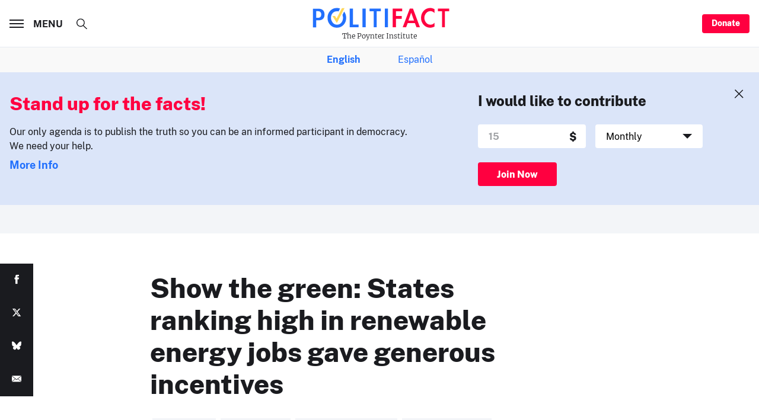

--- FILE ---
content_type: text/html; charset=utf-8
request_url: https://www.politifact.com/article/2023/may/22/show-the-green-states-ranking-high-in-renewable-en/?utm_campaign=Hot%20News&utm_source=hs_email&utm_medium=email&_hsenc=p2ANqtz-_BPAW54q9jHatM8XQuHbdTAU3L4hxsODn--lEqTIhQQJQan_ox9tB14agTOBBYOJ72yfjv
body_size: 34203
content:




<!DOCTYPE html>
<html lang="en-US" dir="ltr">
<head>
  <meta charset="utf-8">
  <meta http-equiv="x-ua-compatible" content="ie=edge">
  <meta name="viewport" content="width=device-width, initial-scale=1">
  <title>PolitiFact | Show the green: States ranking high in renewable energy jobs gave generous incentives</title>

  <meta name="description" content="By one count, U.S. companies have announced 142,000 renewable energy jobs since the climate change-focused Inflation Red" />
  <meta name="robots" content="all" />
  <meta name="publisher" content="PolitiFact">
  <meta name="keywords" content="Georgia,New York,Climate Change,State Budget,States,Michigan" />
  <meta name="author" content="Tom Kertscher" />
  
    <link rel="canonical" href="https://www.politifact.com/article/2023/may/22/show-the-green-states-ranking-high-in-renewable-en/" />
  
  
  

  
  
  <meta property="og:url" content="https://www.politifact.com/article/2023/may/22/show-the-green-states-ranking-high-in-renewable-en/"/>

  <meta property="og:image" content="https://static.politifact.com/CACHE/images/politifact/photos/Panasonic_EV_Battery_Plant_Kansas_051823_AP/8fdd77c04fdd06997662c36846bfcb1e.jpg" />
  <meta property="og:image:secure_url" content="https://static.politifact.com/CACHE/images/politifact/photos/Panasonic_EV_Battery_Plant_Kansas_051823_AP/8fdd77c04fdd06997662c36846bfcb1e.jpg" />
  <meta property="og:title" content="States paid millions to draw clean energy jobs"/>
  <meta property="og:type" content="website"/>
  <meta property="og:image:width" content="600" />
  <meta property="og:image:height" content="600" />
  <meta property="og:site_name" content="@politifact" />
  <meta property="fb:pages" content="61308923432">
  <meta property="fb:admins" content="750116788">
  <meta property="og:description" content="By one count, U.S. companies have announced 142,000 renewable energy jobs since the climate change-focused Inflation Red"/>
  
  

  
  
  <meta name="twitter:username" content="PolitiFact"/>
  
  <meta name="twitter:card" content="summary" />
  <meta name="twitter:site" content="PolitiFact">
  <meta name="twitter:url" content="https://www.politifact.com/article/2023/may/22/show-the-green-states-ranking-high-in-renewable-en/" />
  <meta name="twitter:title" content="States ranking high in attracting renewable energy jobs gave companies hundreds of millions in incentives. The companies and experts say grants, tax breaks and other subsidies are top factors considered when deciding where to locate." />
  <meta name="twitter:description" content="By one count, U.S. companies have announced 142,000 renewable energy jobs since the climate change-focused Inflation Red"/>
  
  <meta name="twitter:image" content="https://static.politifact.com/CACHE/images/politifact/photos/Panasonic_EV_Battery_Plant_Kansas_051823_AP/8fdd77c04fdd06997662c36846bfcb1e.jpg" />
  
  
  
  <meta name="facebook-domain-verification" content="vrxxsw8mwnf2pxgnwxvgsn4g93w3vm"/>
  


  <link rel="shortcut icon" type="image/ico" href="https://static.politifact.com/images/favicon.ico">
  <link rel="icon" type="image/png" href="https://static.politifact.com/images/favicon.png">
  <link rel="apple-touch-icon" href="https://static.politifact.com/images/apple-touch-icon.png">
  
  
  <link rel="alternate" type="application/rss+xml" title="Latest Fact-checks and Articles" href="/rss/social/"/>
  <link rel="alternate" type="application/rss+xml" title="Latest Fact-checks" href="/rss/factchecks/"/>
  
  

  
  <script src="https://static.politifact.com/js/sharethefacts-v1.js"></script>
  
<script type="text/javascript" src="//d283fm003ll1xs.cloudfront.net/script.js"></script>



<script> !(function () { window.googletag = window.googletag || {}; window.vmpbjs = window.vmpbjs || {}; window.vpb = window.vpb || {}; vpb.cmd = vpb.cmd || []; vpb.st=Date.now();  vpb.fastLoad = true; googletag.cmd = googletag.cmd || []; vmpbjs.cmd = vmpbjs.cmd || []; var cmds = []; try{ cmds = googletag.cmd.slice(0); googletag.cmd.length = 0; }catch(e){} var ready = false; function exec(cb) { return cb.call(googletag); } var overriden = false; googletag.cmd.push(function () { overriden = true; googletag.cmd.unshift = function (cb) { if (ready) { return exec(cb); } cmds.unshift(cb); if (cb._startgpt) { ready = true; for (var k = 0; k < cmds.length; k++) { exec(cmds[k]); } } }; googletag.cmd.push = function (cb) { if (ready) { return exec(cb); } cmds.push(cb); }; }); if(!overriden){ googletag.cmd.push = function (cb) { cmds.push(cb); }; googletag.cmd.unshift = function (cb) { cmds.unshift(cb); if (cb._startgpt) { ready = true; if (googletag.apiReady) { cmds.forEach(function (cb) { googletag.cmd.push(cb); }); } else { googletag.cmd = cmds; } } }; } var dayMs = 36e5, cb = parseInt(Date.now() / dayMs), vpbSrc = '//player.hbmp.ops.co/prebidlink/' + cb + '/wrapper_hb_779253_23204.js', pbSrc = vpbSrc.replace('wrapper_hb', 'hb'), gptSrc = '//securepubads.g.doubleclick.net/tag/js/gpt.js', c = document.head || document.body || document.documentElement; function loadScript(src, cb) { var s = document.createElement('script'); s.src = src; s.defer=false; c.appendChild(s); s.onload = cb; s.onerror = function(){ var fn = function(){}; fn._startgpt = true; googletag.cmd.unshift(fn); }; return s; } loadScript(pbSrc); loadScript(gptSrc); loadScript(vpbSrc); })() </script>


<script>
  window.googletag = window.googletag || {cmd: []};
  googletag.cmd.push(function() {
    const sizeMapping = googletag.sizeMapping()
        .addSize([1440, 0], [
            [970,90],
            [970,250],
            [728,90],
        ])
        .addSize([1024, 0], [
            [728,90],
            [320,100],
        ])
        .addSize([768, 0], [
            [320, 50],
            [300, 50],
        ])
        .addSize([0, 0], [
            [320, 50],
			[300, 50],
        ])
        .build();
    googletag.defineSlot('/25722649/Politifact/BottomLeaderboard_Adhesion', [[300,50],[320,50],[728,90]], 'BottomLeaderboard_Adhesion')
      .defineSizeMapping(sizeMapping) 
      .addService(googletag.pubads());
    googletag.defineSlot('/25722649/Politifact/Politifact_BottomLeaderboard', [[320,50],[728,90]], 'BottomLeaderboard')
      .defineSizeMapping(sizeMapping)          
      .addService(googletag.pubads());
    googletag.defineSlot('/25722649/Politifact/Politifact_MiddleRectangle', [[300,250]], 'MiddleRectangle')
             .addService(googletag.pubads());
    googletag.defineSlot('/25722649/Politifact/Politifact_TopLeaderboard', [[320,50],[728,90]], 'TopLeaderboard')
      .defineSizeMapping(sizeMapping)        
      .addService(googletag.pubads());
    googletag.defineSlot('/25722649/Politifact/Politifact_TopMedRect', [[300,250],[300,600]], 'TopMedRect')
             .addService(googletag.pubads());
    googletag.defineSlot('/25722649/Politifact/SmartNewsFeed', [[300,250]], 'SmartNewsFeed')
             .addService(googletag.pubads());

    googletag.pubads().enableSingleRequest();
    googletag.enableServices();
  });
</script>


  
<script async src="https://www.googletagmanager.com/gtag/js?id=UA-35156640-2"></script>
<script>
  window.dataLayer = window.dataLayer || [];
  function gtag(){dataLayer.push(arguments);}
  gtag('js', new Date());

  gtag('config', 'UA-35156640-2');
  
  
  
  
  
  
  
  
  
  
  
  
  
</script>


<script async src="https://www.googletagmanager.com/gtag/js?id=G-EDXB0TJGGY"></script>
<script>
  window.dataLayer = window.dataLayer || [];
  function gtag(){dataLayer.push(arguments);}
  gtag('js', new Date());

  gtag('config', 'G-EDXB0TJGGY');
  
  
  
  
  
  
  
  
  
  
  
  
  
</script>


<script async id="ebx" src="//applets.ebxcdn.com/ebx.js"></script>


  <div id="fb-root"></div>
  <script>(function(d, s, id) {
    var js, fjs = d.getElementsByTagName(s)[0];
    if (d.getElementById(id)) return;
    js = d.createElement(s); js.id = id;
    js.src = "https://connect.facebook.net/en_US/sdk.js#xfbml=1&version=v3.0";
    fjs.parentNode.insertBefore(js, fjs);
  }(document, 'script', 'facebook-jssdk'));</script>
  <!-- End Facebook Pixel Code -->
  <noscript><img height="1" width="1" style="display:none" src="//www.facebook.com/tr?id=292850974235854&ev=PageView&noscript=1"/></noscript>
  <link rel="stylesheet" href="https://static.politifact.com/assets/main-CiDydm0l.css" />
<style>
.m-notfound{padding-top:2.5rem;padding-bottom:3.5rem}@media print, screen and (min-width: 48em){.m-notfound{padding-top:5rem;padding-bottom:6rem}}.m-notfound__title{margin-bottom:2.5rem;text-align:center}@media print, screen and (min-width: 48em){.m-notfound__content{display:-webkit-box;display:-ms-flexbox;display:flex}}.m-notfound__image{margin-bottom:1.5rem;margin-left:auto;margin-right:auto;max-width:10rem}@media print, screen and (min-width: 48em){.m-notfound__image{-webkit-box-flex:0;-ms-flex:0 0 13.75rem;flex:0 0 13.75rem;max-width:none}}.m-notfound__body{padding-top:.5rem}@media print, screen and (min-width: 48em){.m-notfound__body{padding-left:2rem}}.m-notfound__body p{margin-top:0}
</style>


</head>

<body class="" data-role="page">
  <div id="top" class="global-wrapper">
    


    <header class="o-header">
      <div class="o-header__inner">
        <div class="o-header__branding">
          <a href="/">
            <span class="m-branding">
              <span class="m-branding__logo">
                <svg class="c-icon ">
                  <use xlink:href="#svg_logo-plain"></use>
                </svg>
              </span>
              <span class="m-branding__subline">
                <span class="m-branding__claim">
                  The Poynter Institute
                </span>
              </span>
            </span>
          </a>
        </div>
        <div class="o-header__menu">
          <a href="#" class="c-burger" data-menu-toggle>
            <span class="c-burger__lines"></span>
            <span class="c-burger__value">Menu</span>
          </a>
        </div>
        <div class="o-header__donate">
          <a class="c-button c-button--small show-for-large" href="/membership/">
            Donate
          </a>
        </div>
      </div>
      <div class="t-menu" data-menu>
        <div class="t-menu__content">
          <div class="o-menu-list">
            <div class="o-menu-list__inner">
              <div class="o-menu-list__item">
                <div class="m-togglist" role="tablist" aria-multiselectable="true">
                  <input class="m-togglist__checkbox show-for-sr" type="checkbox" id="togglist_1" name="" value="">
                  <label for="togglist_1" class="m-togglist__label" aria-controls="togglist_1" aria-expanded="false" role="tab" aria-selected="true">
                    State Editions
                  </label>
                  <div class="m-togglist__panel" aria-labelledby="togglist_1" role="tabpanel" aria-hidden="true">
                    <ul class="m-togglist__list">
                      <li>
                        <a href="/california/">
                          California
                        </a>
                      </li>
                      <li>
                        <a href="/florida/">
                          Florida
                        </a>
                      </li>
                      <li>
                        <a href="/iowa/">
                          Iowa
                        </a>
                      </li>
                      <li>
                        <a href="/michigan/">
                          Michigan
                        </a>
                      </li>
                      <li>
                        <a href="/new-hampshire/">
                          New Hampshire
                        </a>
                      </li>
                      <li>
                        <a href="/new-york/">
                          New York
                        </a>
                      </li>
                      <li>
                        <a href="/north-carolina/">
                          North Carolina
                        </a>
                      </li>
                      <li>
                        <a href="/pennsylvania/">
                          Pennsylvania
                        </a>
                      </li>
                      <li>
                        <a href="/texas/">
                          Texas
                        </a>
                      </li>
                      <li>
                        <a href="/west-virginia/">
                          West Virginia
                        </a>
                      </li>
                      <li>
                        <a href="/wisconsin/">
                          Wisconsin
                        </a>
                      </li>
                      <li>
                    </ul>
                  </div>
                </div>
              </div>
              <div class="o-menu-list__item">
                <div class="m-togglist" role="tablist" aria-multiselectable="true">
                  <input class="m-togglist__checkbox show-for-sr" type="checkbox" id="togglist_2" name="" value="">
                  <label for="togglist_2" class="m-togglist__label" aria-controls="togglist_2" aria-expanded="false" role="tab" aria-selected="true">
                    Issues
                  </label>
                  <div class="m-togglist__panel" aria-labelledby="togglist_2" role="tabpanel" aria-hidden="true">
                    <ul class="m-togglist__list">
                      <li>
                        <strong><a href="/issues/">All Issues</a></strong>
                      </li>
                      <li>
                        <a href="/factchecks/list/?speaker_type=SOCIAL">
                          Online hoaxes
                        </a>
                      </li>
                      <li>
                        <a href="/coronavirus/">
                          Coronavirus
                        </a>
                      </li>
                      <li>
                        <a href="/health-check/">
                          Health Care
                        </a>
                      </li>
                      <li>
                        <a href="/immigration/">
                          Immigration
                        </a>
                      </li>
                      <li>
                        <a href="https://www.politifact.com/article/2022/jun/09/political-extremism-public-square-resource-journal/">
                          Extremism
                        </a>
                      </li>
                      <li>
                        <a href="/taxes/">
                          Taxes
                        </a>
                      </li>
                      <li>
                        <a href="/marijuana/">
                          Marijuana
                        </a>
                      </li>
                      <li>
                        <a href="/environment/">
                          Environment
                        </a>
                      </li>
                      <li>
                        <a href="/crime/">
                          Crime
                        </a>
                      </li>
                      <li>
                        <a href="/guns/">
                          Guns
                        </a>
                      </li>
                      <li>
                        <a href="/foreign-policy/">
                          Foreign Policy
                        </a>
                      </li>
                      <li>
                        <a href="/lgbtq/">
                          LGBTQ+
                        </a>
                      </li>
                    </ul>
                  </div>
                </div>
              </div>

              <div class="o-menu-list__item">
                <div class="m-togglist" role="tablist" aria-multiselectable="true">
                  <input class="m-togglist__checkbox show-for-sr" type="checkbox" id="togglist_3" name="" value="">
                  <label for="togglist_3" class="m-togglist__label" aria-controls="togglist_3" aria-expanded="false" role="tab" aria-selected="true">
                    People
                  </label>
                  <div class="m-togglist__panel" aria-labelledby="togglist_3" role="tabpanel" aria-hidden="true">
                    <ul class="m-togglist__list">
                      <li>
                        <a href="/personalities/donald-trump/">
                          Donald Trump
                        </a>
                      </li>
                      <li>
                        <a href="/personalities/jd-vance/">
                          JD Vance
                        </a>
                      </li>
                      <li>
                        <a href="/personalities/mitch-mcconnell/">
                          Mitch McConnell
                        </a>
                      </li>
                      <li>
                        <a href="/personalities/mike-johnson/">
                          Mike Johnson
                        </a>
                      </li>
                      <li>
                        <a href="/personalities/joe-biden/">
                          Joe Biden
                        </a>
                      </li>
                    </ul>
                  </div>
                </div>
              </div>
              <div class="o-menu-list__item">
                <div class="m-togglist" role="tablist" aria-multiselectable="true">
                  <input class="m-togglist__checkbox show-for-sr" type="checkbox" id="togglist_4" name="" value="">
                  <label for="togglist_4" class="m-togglist__label" aria-controls="togglist_4" aria-expanded="false" role="tab" aria-selected="true">
                    Media
                  </label>
                  <div class="m-togglist__panel" aria-labelledby="togglist_4" role="tabpanel" aria-hidden="true">
                    <ul class="m-togglist__list">
                      <li>
                        <a href="/punditfact/">
                          PunditFact
                        </a>
                      </li>
                      <li>
                        <a href="/personalities/tucker-carlson/">
                          Tucker Carlson
                        </a>
                      </li>
                      <li>
                        <a href="/personalities/sean-hannity/">
                          Sean Hannity
                        </a>
                      </li>
                      <li>
                        <a href="/personalities/rachel-maddow/">
                          Rachel Maddow
                        </a>
                      </li>
                      <li>
                        <a href="/personalities/blog-posting/">
                          Bloggers
                        </a>
                      </li>
                      <li>
                        <a href="/videos/">
                          PolitiFact Videos
                        </a>
                      </li>
                    </ul>
                  </div>
                </div>
                <div class="m-togglist" role="tablist" aria-multiselectable="true">
                  <input class="m-togglist__checkbox show-for-sr" type="checkbox" id="togglist_5" name="" value="">
                  <label for="togglist_5" class="m-togglist__label" aria-controls="togglist_5" aria-expanded="false" role="tab" aria-selected="true">
                    Campaigns
                  </label>
                  <div class="m-togglist__panel" aria-labelledby="togglist_5" role="tabpanel" aria-hidden="true">
                    <ul class="m-togglist__list">
                      <li>
                        <a href="/elections/">
                          2024 Elections
                        </a>
                      </li>
                    </ul>
                  </div>
                </div>
              </div>
              <div class="o-menu-list__item">
                <div class="m-togglist" role="tablist" aria-multiselectable="true">
                  <input class="m-togglist__checkbox show-for-sr" type="checkbox" id="togglist_6" name="" value="">
                  <label for="togglist_6" class="m-togglist__label" aria-controls="togglist_6" aria-expanded="false" role="tab" aria-selected="true">
                    Truth-o-Meter
                  </label>
                  <div class="m-togglist__panel" aria-labelledby="togglist_6" role="tabpanel" aria-hidden="true">
                    <ul class="m-togglist__list">
                      <li>
                        <a href="/factchecks/list/?ruling=true">
                          True
                        </a>
                      </li>
                      <li>
                        <a href="/factchecks/list/?ruling=mostly-true">
                          Mostly True
                        </a>
                      </li>
                      <li>
                        <a href="/factchecks/list/?ruling=half-true">
                          Half True
                        </a>
                      </li>
                      <li>
                        <a href="/factchecks/list/?ruling=barely-true">
                          Mostly False
                        </a>
                      </li>
                      <li>
                        <a href="/factchecks/list/?ruling=false">
                          False
                        </a>
                      </li>
                      <li>
                        <a href="/factchecks/list/?ruling=pants-fire">
                          Pants on Fire
                        </a>
                      </li>
                    </ul>
                  </div>
                </div>
                <div class="m-togglist" role="tablist" aria-multiselectable="true">
                  <input class="m-togglist__checkbox show-for-sr" type="checkbox" id="togglist_7" name="" value="">
                  <label for="togglist_7" class="m-togglist__label" aria-controls="togglist_7" aria-expanded="false" role="tab" aria-selected="true">
                    Promises
                  </label>
                  <div class="m-togglist__panel" aria-labelledby="togglist_7" role="tabpanel" aria-hidden="true">
                    <ul class="m-togglist__list">
                      <li>
                        <a href="/truth-o-meter/promises/maga-meter-tracking-donald-trumps-2024-promises/?ruling=true">
                          MAGA-Meter
                        </a>
                      </li>
                      <li>
                        <a href="/truth-o-meter/promises/biden-promise-tracker/?ruling=true">
                          Biden Promise Tracker
                        </a>
                      </li>
                      <li>
                        <a href="/truth-o-meter/promises/trumpometer/?ruling=true">
                          Trump-O-Meter
                        </a>
                      </li>
                      <li>
                        <a href="/truth-o-meter/promises/obameter/?ruling=true">
                          Obameter
                        </a>
                      <li>
                        <a href="/truth-o-meter/promises/list/">
                          Latest Promises
                        </a>
                      </li>
                      </li>
                    </ul>
                  </div>
                </div>
              </div>
              <div class="o-menu-list__item">
                <div class="m-togglist" role="tablist" aria-multiselectable="true">
                  <input class="m-togglist__checkbox show-for-sr" type="checkbox" id="togglist_8" name="" value="">
                  <label for="togglist_8" class="m-togglist__label" aria-controls="togglist_8" aria-expanded="false" role="tab" aria-selected="true">
                    About Us
                  </label>
                  <div class="m-togglist__panel" aria-labelledby="togglist_8" role="tabpanel" aria-hidden="true">
                    <ul class="m-togglist__list">
                      <li>
                        <a href="/article/2018/feb/12/principles-truth-o-meter-politifacts-methodology-i/ ">
                          Our Process
                        </a>
                      </li>
                      <li>
                        <a href="/staff/">
                          Our Staff
                        </a>
                      </li>
                      <li>
                        <a href="/espanol/">
                          En Español
                        </a>
                      </li>
                      <li>
                        <a href="/who-pays-for-politifact/">
                          Who pays for PolitiFact?
                        </a>
                      </li>
                      <li>
                        <a href="/media-kit/">
                          Advertise with Us
                        </a>
                      </li>
                      <li>
                        <a href="/suggest/statement/">
                          Suggest a Fact-check
                        </a>
                      </li>
                      <li>
                        <a href="/corrections-and-updates/">
                          Corrections and Updates
                        </a>
                      </li>
                      <li>
                        <a href="/signup/">
                          Newsletters
                        </a>
                      </li>
                    </ul>
                  </div>
                </div>
              </div>
            </div>
          </div>
        </div>
        <div class="o-socializer ">
          <div class="o-socializer__item hide-for-large">
            <a class="c-button " href="/membership/">
              Donate
            </a>
          </div>
          <div class="o-socializer__item o-socializer__social">
            <div class="m-follow ">
              <h4 class="m-follow__title">
                Follow us
              </h4>
              <div class="m-follow__items">
                <a href="https://twitter.com/Politifact/" title="PolitiFact on Twitter">
                  <svg class="c-icon ">
                    <use xlink:href="#svg_tw"></use>
                  </svg>
                </a>
                <a href="https://www.facebook.com/politifact/" title="PolitiFact on Facebook">
                  <svg class="c-icon ">
                    <use xlink:href="#svg_fb"></use>
                  </svg>
                </a>
                <a href="https://bsky.app/profile/politifact.bsky.social" title="PolitiFact on Bluesky">
                  <svg class="c-icon">
                    <use xlink:href="#svg_bluesky"></use>
                  </svg>
                </a>
              </div>
            </div>
          </div>
          <div class="o-socializer__item o-socializer__subscribe">
            <div class="m-subscribe ">
              <div class="m-subscribe__title">
                The Facts Newsletter
              </div>
              <label class="c-input  ">
                <div class="c-input__inner">
                  <input class="c-input__field " type="email" name="email" value="" placeholder="Enter your email">
                </div>
              </label>
              <a class="c-button c-button--hollow" href="">
                Sign up
              </a>
            </div>
          </div>
        </div>
      </div>
      <div class="o-header__search">
        <div class="m-search">
          <form action="/search/" method="get">
            <input type="checkbox" id="search_form" class="m-search__checkbox show-for-sr" data-search>
            <label for="search_form" class="m-search__toggle" title="Open search form">
              <svg class="c-icon ">
                <use xlink:href="#svg_search"></use>
              </svg>
            </label>
            <div class="m-search__content">
              <div class="m-search__form">
                <input value="" type="search" name="q" class="m-search__input" data-search-input placeholder="What are you looking for?">
                <button type="submit" class="m-search__submit" title="Search">
                  <svg class="c-icon ">
                    <use xlink:href="#svg_arrow-thin"></use>
                  </svg>
                </button>
              </div>
            </div>
          </form>
        </div>
      </div>
    </header>
      <div class="lang-sub-nav m-togglist__list">
        <strong>
          <a href="/">English</a>
        </strong>

        
          <a href="/espanol/">Español</a>
        
      </div>

    <main class="global-content" role="main">
      

      
        
<section class="o-disruptor is-active" data-disruptor>
  <div class="o-disruptor__close" data-disruptor-close>
    <svg class="c-icon ">
      <use xlink:href="#svg_close"></use>
    </svg>
  </div>
  <div class="o-disruptor__wrapper">
    <div class="o-disruptor__content">
      <div class="m-disruptor-content">
        <h3 class="m-disruptor-content__title">
          Stand up for the facts!
        </h3>
        <p>
        Our only agenda is to publish the truth so you can be an informed participant in democracy.
        <br />We need your help.
        </p>
        <p>
        <a href="/membership/" class="m-disruptor-content__link">More Info</a>
        </p>
      </div>
    </div>

    <div class="o-disruptor__form">
      <div class="m-disruptor-form">
        <h3 class="m-disruptor-form__title">
          I would like to contribute
        </h3>
        <form method="get" action="https://politifact.fundjournalism.org/donate/">
          <input type="hidden" name="org_id" value="politifact" />
          <div class="m-disruptor-form__items">
            <div class="m-disruptor-form__item">
              <label class="c-input c-input--light ">
                <div class="c-input__inner" data-postfix="$">
                  <input
                    class="c-input__field "
                    type="number"
                    name="amount"
                    value=""
                    placeholder="15">
                </div>
              </label>
            </div>
            <div class="m-disruptor-form__item">
              <label class="c-select c-select--light">
                <div class="c-select__inner">
                  <select name="frequency" id="">
                    <option value="once">One Time</option>
                    <option value="monthly" selected>Monthly</option>
                    <option value="yearly">Yearly</option>
                  </select>
                </div>
              </label>
            </div>
          </div>
          <button type="submit" class="c-button">
            Join Now
          </a>
        </form>
      </div>
    </div>
  </div>
</section>

      
      

      

<section class="m-billboard ">
  <!-- GPT AdSlot 7 for Ad unit 'Politifact/Politifact_TopLeaderboard' ### Size: [[320,50],[728,90]] -->
  <div id='TopLeaderboard'>
      <script>
      googletag.cmd.push(function() { googletag.display('TopLeaderboard'); });
      </script>
  </div>
  <!-- End AdSlot 7 -->
</section>
<section class="t-row t-row--push-top">
  <div class="t-row__left"></div>
  <div class="t-row__center">
    <article class="m-statement m-statement--is-plain ">
      <div class="m-statement__content">
        <div class="m-statement__body">
          <div class="m-statement__quote-wrap">
            <h1 class="m-statement__quote">
              Show the green: States ranking high in renewable energy jobs gave generous incentives
            </h1>
          </div>
          
            <ul class="m-list m-list--horizontal">
              
              <li class="m-list__item">
                <a href="/georgia/" title="Georgia" class="c-tag ">
                  <span>Georgia</span>
                </a>
              </li>
              
              <li class="m-list__item">
                <a href="/new-york/" title="New York" class="c-tag ">
                  <span>New York</span>
                </a>
              </li>
              
              <li class="m-list__item">
                <a href="/climate-change/" title="Climate Change" class="c-tag ">
                  <span>Climate Change</span>
                </a>
              </li>
              
              <li class="m-list__item">
                <a href="/state-budget/" title="State Budget" class="c-tag ">
                  <span>State Budget</span>
                </a>
              </li>
              
              <li class="m-list__item">
                <a href="/states/" title="States" class="c-tag ">
                  <span>States</span>
                </a>
              </li>
              
              <li class="m-list__item">
                <a href="/michigan/" title="Michigan" class="c-tag ">
                  <span>Michigan</span>
                </a>
              </li>
              
            </ul>
          
        </div>
      </div>
    </article>

    

    

    
    
    


<section class="m-display m-display--is-boxed">
  <article class="m-display__inner">
    <div class="c-image" style="padding-top: 57.03125%;">
      <img src="https://static.politifact.com/CACHE/images/politifact/photos/Panasonic_EV_Battery_Plant_Kansas_051823_AP/559bae5cf688896b1a5298302c2a695f.jpg" class="c-image__thumb" width="30" height="17" alt="Iron workers construct the framework of a $4 billion Panasonic electric vehicle battery plant on May 18, 2023, near DeSoto, Kan. (AP)" alt="Iron workers construct the framework of a $4 billion Panasonic electric vehicle battery plant on May 18, 2023, near DeSoto, Kan. (AP)">
      <picture>
        <source srcset="https://static.politifact.com/CACHE/images/politifact/photos/Panasonic_EV_Battery_Plant_Kansas_051823_AP/8fdd77c04fdd06997662c36846bfcb1e.jpg" media="(min-width: 520px)" />
        <source srcset="https://static.politifact.com/CACHE/images/politifact/photos/Panasonic_EV_Battery_Plant_Kansas_051823_AP/2aa4a55e3bdba473bc9f49f9c30d1d96.jpg" />
        <img data-src="https://static.politifact.com/CACHE/images/politifact/photos/Panasonic_EV_Battery_Plant_Kansas_051823_AP/8fdd77c04fdd06997662c36846bfcb1e.jpg" class="c-image__original lozad" width="30" height="17" alt="Iron workers construct the framework of a $4 billion Panasonic electric vehicle battery plant on May 18, 2023, near DeSoto, Kan. (AP)">
        <noscript><img src="https://static.politifact.com/CACHE/images/politifact/photos/Panasonic_EV_Battery_Plant_Kansas_051823_AP/8fdd77c04fdd06997662c36846bfcb1e.jpg" class="c-image__original" width="30" height="17" alt="Iron workers construct the framework of a $4 billion Panasonic electric vehicle battery plant on May 18, 2023, near DeSoto, Kan. (AP)" /></noscript>
      </picture>
    </div>
    <div class="c-image__caption ">
      <p class="c-image__caption-inner copy-xs">
        Iron workers construct the framework of a $4 billion Panasonic electric vehicle battery plant on May 18, 2023, near DeSoto, Kan. (AP)
        
      </p>
    </div>
  </article>
</section>


    
    
  </div>

  <div class="t-row__right">
    <div class="c-flyer c-flyer--in-sidebar">
      <!-- GPT AdSlot 8 for Ad unit 'Politifact/Politifact_TopMedRect' ### Size: [[300,250],[300,600]] -->
      <div id='TopMedRect'>
        <script>
          googletag.cmd.push(function() { googletag.display('TopMedRect'); });
        </script>
      </div>
      <!-- End AdSlot 8 -->
    </div>
    
  </div>

</section>

<section class="t-row ">
  <div class="t-row__left">
    
    
    
<div class="m-author">
  
  <figure class="m-author__img">
    <a href="/staff/tom-kertscher/"><img src="https://static.politifact.com/CACHE/images/politifact/staffers/Tom_Kertscher_for_web/6464ba4914ef34b4f49b0334c4c870ad.jpg" alt="Tom Kertscher"></a>
  </figure>
  
  <div class="m-author__content copy-xs u-color--chateau">
    
    By <a href="/staff/tom-kertscher/">Tom Kertscher</a>
    
    <span class="m-author__date">May 22, 2023</span>
  </div>
</div>

    
  </div>
  <div class="t-row__center">
    
    

<div class="m-callout m-callout--large">
  <h4 class="m-callout__title">
    If Your Time is short
  </h4>
  <div class="m-callout__body">
    <div class="short-on-time">
      <ul style="list-style-type:disc">
	<li>
	<p>States ranking high in attracting renewable energy jobs have given billions of dollars in incentives to companies that manufacture products such as electric vehicles and their batteries.</p>
	</li>
	<li>
	<p>The companies and experts say grants, tax breaks and other subsidies are top factors considered by companies in deciding where to locate.</p>
	</li>
	<li>
	<p>The states have also adopted other policies aimed at attracting green jobs.</p>
	</li>
</ul>
    </div>
  </div>
</div>

    
    <article class="m-textblock">
      <html><body><p>By one count, U.S. companies have announced 142,000 renewable energy jobs since the climate change-focused Inflation Reduction Act became law in August.</p>
<p>Georgia, Kansas, Michigan and New York are leading in renewable energy job creation, <a href="https://climatepower.us/wp-content/uploads/sites/23/2023/05/Clean-Energy-Boom-in-States.pdf" target="_blank">according</a> to Climate Power, a <a href="https://www.opensecrets.org/outside-spending/detail?cmte=C00817536&amp;cycle=2022" target="_blank">liberal</a> media <a href="https://www.opensecrets.org/news/2021/09/climate-change-ads-highlight-growing-financial-power-of-environmental-groups/" target="_blank">operation</a> founded by the League of Conservation Voters, Center for American Progress Action Fund and the Sierra Club.</p>
<p>They represent a mix of red, blue and swing states, but they have one thing in common: Each has offered incentives worth hundreds of millions of dollars to attract companies making clean-energy products.</p>
<p>Although the incentives are substantial, the states have also adopted other policies aimed at attracting green jobs.</p>
<p>"Subsidies and incentives are important, of course," said Bob Keefe, executive director of E2, a group of business leaders that advocates for policies promoting the economy and environment. "These states are smart to use them to attract jobs that pay better than most and are on the leading edge of the biggest economic revolution we’ve seen in generations."</p>
<p>Here’s a look at the four states listed by Climate Power as landing commitments for the most renewable energy jobs since President Joe Biden signed the Inflation Reduction Act, which <a href="https://www.politifact.com/article/2022/aug/12/democrats-big-ira-bill-fulfills-some-biden-promise/">includes</a> clean-energy tax credits to boost investment in solar, wind, hydropower and other renewable energy.</p>
<p>Since August 2022, Georgia added 12,888 renewable energy jobs; Kansas added 20,600; Michigan 13,702; and New York 13,355, by Climate Power’s count.</p>
<h2>Georgia: Aiming to be a hub for electric vehicle and battery manufacturing</h2>
<p>Led by Republican Gov. Brian Kemp, Georgia has <a href="https://www.ajc.com/news/state-local-officials-offer-15b-to-land-rivian-project/FK7TDHDUKNAH5E42GXFQNQGX7M/" target="_blank">committed</a> <a href="https://www.ajc.com/news/state-locals-offered-18b-in-incentives-for-hyundai-ev-plant/CIOP43D6KZFZBL4OWIHEYZ53EA/" target="_blank">billions</a> in property tax breaks, grants, worker training and tax credits in its aim to become an EV and battery manufacturing hub — something the Atlanta Journal Constitution <a href="https://www.ajc.com/news/in-bid-for-big-battery-plant-georgia-anted-up-358m-in-incentives/IWNPOYLYIBE75GI6FEFYHAFE5I/" target="_blank">reported</a> is "a priority among state leaders." </p>
<p>The subsidies <a href="https://www.ajc.com/news/in-bid-for-big-battery-plant-georgia-anted-up-358m-in-incentives/IWNPOYLYIBE75GI6FEFYHAFE5I/" target="_blank">included</a> $358 million in state and local incentives to FREYR Battery, a Norwegian developer of battery cell production capacity. FREYR said in November it plans to invest $2.57 billion at a manufacturing facility outside of Atlanta, creating 723 new jobs over the next seven years. The state provided $228 million in property tax breaks over 20 years.</p>
<p>Georgia officials have <a href="https://www.ajc.com/news/in-bid-for-big-battery-plant-georgia-anted-up-358m-in-incentives/IWNPOYLYIBE75GI6FEFYHAFE5I/" target="_blank">said</a> that landing FREYR was important because it was a new type of renewable energy employer, and that having it would attract related businesses, such as companies that produce battery parts.</p>
<p>Landing large companies also draws their suppliers to locate in Georgia, Keefe said.</p>
<p>FREYR <a href="https://www.ajc.com/news/in-bid-for-big-battery-plant-georgia-anted-up-358m-in-incentives/IWNPOYLYIBE75GI6FEFYHAFE5I/" target="_blank">said</a> workforce was the most important factor in choosing Georgia, but incentives "of course play an important role."</p>
<p>Engineering professor Timothy Lieuwen, executive director of Georgia Tech’s Strategic Energy Institute, said incentives signal to companies that Georgia has prioritized renewable energy jobs. But, he said, companies also value factors such as a skilled workforce and transportation hubs. </p>
<p>"This is not a race to the bottom, where whoever gives out the biggest tax breaks gets the company," he said. "There’s a much broader ecosystem that companies like this are looking for."</p>
<p>Georgia has landed renewable energy jobs because for 10 years, it has made those jobs a priority by working with its technical college system to encourage research helpful to such companies and to offer programs that train workers, Lieuwen said. </p>
<h2>Kansas: largest economic development project in state history</h2>
<p>Panasonic Energy Co. in November <a href="https://na.panasonic.com/us/news/panasonic-energy-breaks-ground-ev-battery-factory-kansas" target="_blank">started</a> construction on a <a href="https://www.kansascommerce.gov/2022/07/kansas-lands-4b-4000-job-panasonic-energy-electric-vehicle-battery-plant/" target="_blank">$4 billion</a> electric vehicle battery manufacturing facility in southwestern Kansas. It’s expected to create up to 4,000 jobs. </p>
<p>(Climate Power credited Kansas with 20,600 new jobs, though 16,500 of them are temporary construction jobs for the Panasonic project.)</p>
<p>The state <a href="https://www.kansascommerce.gov/2022/07/kansas-lands-4b-4000-job-panasonic-energy-electric-vehicle-battery-plant/" target="_blank">called</a> the Panasonic facility the largest economic development project in Kansas history. </p>
<p>Kansas’ $1.27 billion in state and local subsidies for Panasonic — primarily tax credits — were awarded with no job-creation requirements, <a href="https://goodjobsfirst.org/wp-content/uploads/2022/10/EV-Megadeals-or-Resilience.pdf" target="_blank">according</a> to <a href="https://www.politifact.com/personalities/good-jobs-first/">Good Jobs First</a>, a Washington D.C.-based research and policy group that monitors corporate tax breaks.</p>
<p>Such subsidies, the group <a href="https://goodjobsfirst.org/report-at-13-8-billion-unnecessary-electric-vehicle-factory-subsidies-are-in-overdrive/" target="_blank">said,</a> "amount to states taking credit for good news that is already unfolding," because demand is already high for products such as electric vehicles.</p>
<p>Patrick Lowry, Kansas Commerce Department spokesperson, said the $829 million in state incentives for Panasonic — the largest of which is a $500 million tax credit for investments — will be paid only after Panasonic makes investments and hires workers. The plant offers a "jumpstart for Kansas to establish an entirely new industry in the state," he said.</p>
<p>Kansas <a href="https://www.kansascommerce.gov/industry/energy-natural-resources/" target="_blank">promotes</a> payments, tax credits, tax exemptions and other incentives it offers for renewables. It has also set a statewide <a href="https://www.cleanenergyauthority.com/solar-rebates-and-incentives/kansas/renewable-energy-goal" target="_blank">goal</a> for electric utilities to generate or purchase 20% of peak demand power from renewable sources and has created a public-private <a href="https://economicdevelopment.ku.edu/kansas-coalition-take-step-toward-development-regional-hydrogen-hub" target="_blank">coalition</a> to pursue federal funding for hydrogen energy production.</p>
<h2>Michigan: electric vehicle focus</h2>
<p>In October, Michigan-based Our Next Energy <a href="https://one.ai/news/onecircle" target="_blank">announced</a> that it would invest $1.6 billion and create 2,112 jobs at a battery manufacturing plant outside of Detroit. The state <a href="https://www.detroitnews.com/story/business/autos/2022/10/05/ev-battery-maker-plant-tax-incentives-van-buren-township/69540241007/" target="_blank">provided</a> a $200 million grant.</p>
<p>The same month, the state highlighted incentives in <a href="https://www.michiganbusiness.org/press-releases/2022/10/whitmer-announces-new-battery-component-manufacturing-facility-big-rapids-creating-2350-jobs-investment-more-than-$2.3-billion/" target="_blank">announcing</a> that Fremont, California-based Gotion Inc. planned to spend $2.36 billion and create 2,350 jobs at a battery component manufacturing complex in western Michigan. The state <a href="https://www.mlive.com/public-interest/2023/04/michigan-gives-175m-to-gotion-electric-vehicle-project-despite-backlash.html" target="_blank">provided</a> $715 million in grants.</p>
<p>Both sets of grants were awarded through a <a href="https://www.senate.michigan.gov/sfa/Publications/Memos/Memo_MostRecent.pdf" target="_blank">program</a> created in 2021 to promote economic development. In both projects, the <a href="https://www.michigan.gov/whitmer/news/press-releases/2022/10/05/whitmer-announces-new-jobs-and-investment-as-our-next-energy-builds-battery-manufacturing-campus" target="_blank">state</a> <a href="https://www.michiganbusiness.org/press-releases/2022/10/whitmer-announces-new-battery-component-manufacturing-facility-big-rapids-creating-2350-jobs-investment-more-than-$2.3-billion/" target="_blank">said</a> the incentives were needed for Michigan to compete with other states.</p>
<p>The Clean Jobs Midwest group <a href="https://www.cleanjobsmidwest.com/state/michigan" target="_blank">credited</a> a Michigan state government initiative, the MI Healthy Climate Plan, with setting policies that help attract renewable energy jobs. One <a href="https://www.michigan.gov/egle/-/media/Project/Websites/egle/Documents/Offices/OCE/MI-Healthy-Climate-Plan.pdf?rev=d13f4adc2b1d45909bd708cafccbfffa&amp;hash=99437BF2709B9B3471D16FC1EC692588" target="_blank">goal</a> of the plan is to build enough infrastructure to support 2 million electric vehicles on Michigan roads by 2030.</p>
<p>The World Resources Institute, an environmental group, released a <a href="https://files.wri.org/d8/s3fs-public/2023-05/roadmap-michigan-ev-future.pdf?VersionId=v0C1QYM5LrUtDymSBYzR_PGHpKMUmRju" target="_blank">report</a> May 4 urging Michigan to offer more economic incentives in order to be a leader in the manufacturing of electric vehicles and EV batteries. Among the recommendations: incentives that encourage companies to remain in Michigan and require them to invest in the state’s education and workforce training systems. </p>
<p>John Laitner, who <a href="https://twitter.com/EconSkip" target="_blank">describes</a> himself as a progressive energy and resource economist in Tucson, Arizona, said that in the long run, incentives such as funding for workforce training are more effective than tax breaks for both companies and states.</p>
<p>"We need to think more about investment than spending," he said. </p>
<h2>New York: Creating job tax credits for chip companies</h2>
<p>Idaho-based Micron Technology <a href="https://investors.micron.com/news-releases/news-release-details/micron-announces-historic-investment-100-billion-build-megafab" target="_blank">announced</a> in October that it plans to invest up to $100 billion in central New York to manufacture microchips for EVs and other technologies.</p>
<p>The state gave $5.5 billion in tax credits, which "are critical to support hiring and capital investment," the company said.</p>
<p>The incentives are tied to the company making the investment and creating 9,000 new jobs, the state <a href="https://www.governor.ny.gov/news/hochul-schumer-mcmahon-announce-micron-coming-onondaga-county-micron-will-invest-unprecedented" target="_blank">said</a>. </p>
<p>The incentives were based on a 2022 New York <a href="https://www.syracuse.com/politics/2022/10/see-the-incentives-that-helped-lure-micron-to-central-new-york.html" target="_blank">law</a> that makes chip companies eligible for job tax credits of up to $500 million per year for up to 20 years for each plant they build in the state.</p>
<p>Justin Henry, spokesperson for Democratic New York Gov. Kathy Hochul, said the incentive package also requires Micron to follow New York law to submit a plan, approved by the state, that mitigates the project's greenhouse gas emissions.</p>
<p>Greg LeRoy, executive director of Good Jobs First, said that besides subsidies, "New York has been intentional about converting to renewables for a long time." </p>
<p>He cited state programs such as "green career" <a href="https://www.nyserda.ny.gov/All-Programs/Green-Jobs-Green-New-York" target="_blank">job</a> <a href="https://www.greencareersny.com/training.shtm" target="_blank">training</a>. For example, the Center for Energy Efficiency and Building Science <a href="https://greencareersny.com/ceebs.shtm" target="_blank">provides</a> energy efficiency training for contractors, remodelers and students. </p>
<p><em><strong>RELATED: </strong></em><a href="https://www.politifact.com/article/2023/apr/21/joe-biden-is-pushing-for-more-electric-cars-but-wi/">Joe Biden is pushing for more electric cars. Will there be enough charging stations?</a></p>
<p><em><strong>RELATED: </strong></em><a href="https://www.politifact.com/article/2023/may/01/new-electric-vehicle-tax-credit-rules-aim-to-reduc/">New electric vehicle tax credit rules aim to reduce dependence on China, but present new obstacles</a></p>
<p><em><strong>RELATED: </strong></em><a href="https://www.politifact.com/article/2023/apr/13/joe-biden-has-approved-more-oil-drilling-why-and-d/">Joe Biden has approved more oil drilling. Why? And does it undo his efforts to fight climate change?</a></p>
<p><em><strong>RELATED:</strong></em> <a href="https://www.politifact.com/article/2023/mar/27/us-versus-china-which-nation-doing-more-address-cl/">US versus China: Which nation is doing more to address climate change?</a></p><script defer src="https://static.cloudflareinsights.com/beacon.min.js/vcd15cbe7772f49c399c6a5babf22c1241717689176015" integrity="sha512-ZpsOmlRQV6y907TI0dKBHq9Md29nnaEIPlkf84rnaERnq6zvWvPUqr2ft8M1aS28oN72PdrCzSjY4U6VaAw1EQ==" data-cf-beacon='{"version":"2024.11.0","token":"3284c946805a4981a04ebfa1d4b68f33","r":1,"server_timing":{"name":{"cfCacheStatus":true,"cfEdge":true,"cfExtPri":true,"cfL4":true,"cfOrigin":true,"cfSpeedBrain":true},"location_startswith":null}}' crossorigin="anonymous"></script>
</body></html>
    </article>
  </div>
  <div class="t-row__right">
    
      


<div id="mc_embed_signup">
  <form action="//politifact.us13.list-manage.com/subscribe/post?u=7fcd21cd74d3867be10c01899&amp;id=35b7b8b717"
    method="post" id="mc-embedded-subscribe-form" name="mc-embedded-subscribe-form" class="validate" target="_blank"
    novalidate>
    <div class="m-borderbox u-push--bottom">
      <div class="m-borderbox__title">
        Sign Up For Our Weekly Newsletter
      </div>
      <div class="m-borderbox__content">
        <label class="c-input  ">
          <div class="c-input__inner">
            <input class="c-input__field " type="email" name="EMAIL" value="" placeholder="Enter your email">
          </div>
        </label>
        <div class="m-borderbox__cta">
          <input type="submit" value="Sign up" name="subscribe" id="mc-embedded-subscribe" class="c-button">
        </div>
        <div id="mce-responses" class="clear">
          <div class="response" id="mce-error-response" style="display:none"></div>
          <div class="response" id="mce-success-response" style="display:none"></div>
        </div>
        <!-- real people should not fill this in and expect good things - do not remove this or risk form bot signups-->
        <div style="position: absolute; left: -5000px;" aria-hidden="true"><input type="text"
            name="b_7fcd21cd74d3867be10c01899_35b7b8b717" tabindex="-1" value=""></div>
      </div>
    </div>
  </form>
</div>

    
    
    <div class="c-flyer c-flyer--in-sidebar">
      <!-- GPT AdSlot 8 for Ad unit 'Politifact/Politifact_TopMedRect' ### Size: [[300,250],[300,600]] -->
      <div id='TopMedRect'>
        <script>
          googletag.cmd.push(function() { googletag.display('TopMedRect'); });
        </script>
      </div>
      <!-- End AdSlot 8 -->
    </div>
  </div>
</section>




<section class="t-row">
  <div class="t-row__left"></div>
  <div class="t-row__center">
    <section id="sources" class="m-superbox">
      <header class="m-superbox__header">
        <h3 class="m-superbox__title">Our Sources</h3>
      </header>
      <article class="m-superbox__content">
        
        <p>Financial Times, <a href="https://www.ft.com/content/985b1b0c-3e66-4d32-a27d-7325d7a509c7" target="_blank">"Big subsidies and ‘shovel ready’ sites: US states woo clean energy firms,"</a> Feb. 6, 2023</p>
<p>Inside Climate News, <a href="https://insideclimatenews.org/news/13042023/inside-clean-energy-solar-array-illinois/" target="_blank">"Look out, California: one of the country’s largest solar arrays is taking shape in … Illinois?"</a>, April 13, 2023 </p>
<p>The Washington Post, <a href="https://www.washingtonpost.com/climate-environment/interactive/2023/clean-energy-electricity-sources/" target="_blank">"America needs clean electricity. These states show how to do it,"</a> April 12, 2023</p>
<p>Climate Power, <a href="https://climatepower.us/wp-content/uploads/sites/23/2023/05/Clean-Energy-Boom-in-States.pdf" target="_blank">"The Clean Energy Boom In The States,"</a> May 3, 2023</p>
<p>Climate Power, <a href="https://climatepower.us/wp-content/uploads/sites/23/2023/05/April-2023_-Clean-Energy-Boom-Report.pdf" target="_blank">"Clean Energy Boom,"</a> March 31, 2023</p>
<p>American Clean Power, <a href="https://cleanpower.org/wp-content/uploads/2023/05/CleanEnergy_ImpactReport_230505.pdf" target="_blank">"Clean Energy Investing in America,"</a> April 2023</p>
<p>Email, Patrick Lowry, Kansas Commerce Department spokesperson, May 15, 2023</p>
<p>Email, Justin Henry, spokesperson for New York Gov. Kathy Hochul, May 12, 2023</p>
<p>Micron Technology, <a href="https://investors.micron.com/news-releases/news-release-details/micron-announces-historic-investment-100-billion-build-megafab" target="_blank">"Micron announces historic investment of up to $100 billion to build megafab in central New York,"</a> Oct. 4, 2022</p>
<p>The Hill, <a href="https://thehill.com/policy/energy-environment/3846265-100k-clean-energy-jobs-announced-since-climate-bill-became-law-analysis/" target="_blank">"100K clean energy jobs announced since climate bill became law: analysis,"</a> Feb. 6, 2023</p>
<p>World Economic Forum, <a href="https://www.weforum.org/agenda/2023/03/us-climate-bill-green-jobs/" target="_blank">"Here's how the Inflation Reduction Act is impacting green job creation,"</a> March 14, 2023</p>
<p>The New York Times, <a href="https://www.nytimes.com/2023/05/03/business/ira-climate-tax-breaks-biden.html" target="_blank">"Companies flock to Biden’s climate tax breaks, driving up cost,"</a> May 3, 2023</p>
<p>Hanwha Qcells, <a href="https://irsvc.teletogether.com/hwsolutions/pdf/hwsolutions20230111_eng.pdf" target="_blank">"U.S. Solar Manufacturing Expansion Plan,"</a> Jan. 11, 2023</p>
<p>New York Times, <a href="https://www.nytimes.com/2023/01/11/business/energy-environment/qcells-solar-panel-factory-georgia.html" target="_blank">"Korean Solar Company Plans to Build $2.5 Billion Plant in Georgia,"</a> Jan. 11, 2023</p>
<p>Green Careers NY, <a href="https://greencareersny.com/ceebs.shtm" target="_blank">"Center for Energy Efficiency &amp; Building Science,"</a> accessed May 17, 2023</p>
<p>Atlanta Journal-Constitution, <a href="https://www.ajc.com/news/solar-panel-maker-qcells-expected-to-announce-huge-georgia-expansion/QEVVUIZTGZCXRL2PQXMQUIEAUA/" target="_blank">"Solar panel maker Qcells expected to announce huge Georgia expansion,"</a> Jan. 9, 2023</p>
<p>Atlanta Journal-Constitution, <a href="https://www.ajc.com/news/state-local-officials-offer-15b-to-land-rivian-project/FK7TDHDUKNAH5E42GXFQNQGX7M/" target="_blank">"State, local officials offer $1.5B to land Rivian project,"</a> May 2, 2022</p>
<p>Atlanta Journal-Constitution, <a href="https://www.ajc.com/news/state-locals-offered-18b-in-incentives-for-hyundai-ev-plant/CIOP43D6KZFZBL4OWIHEYZ53EA/" target="_blank">"State, locals offered $1.8B in incentives for Hyundai EV plant,"</a> July 22, 2022</p>
<p>Atlanta Journal-Constitution, <a href="https://www.ajc.com/news/sk-and-hyundai-plan-georgia-electric-vehicle-battery-plant-3500-jobs/RTYAIHWT6RC55CACWLKK33FND4/" target="_blank">"SK and Hyundai plan Georgia electric vehicle battery plant, 3,500 jobs,"</a> Dec. 8, 2022</p>
<p>Atlanta Journal-Constitution, <a href="https://www.ajc.com/news/in-bid-for-big-battery-plant-georgia-anted-up-358m-in-incentives/IWNPOYLYIBE75GI6FEFYHAFE5I/" target="_blank">"In bid for big battery plant, Georgia anted up $358M in incentives,"</a> Jan. 13, 2023 </p>
<p>Atlanta Journal-Constitution, "New details emerge about Georgia's latest EV battery plant," (via Nexis) March 2, 2023 </p>
<p>Email, Bob Keefe, executive director of E2, May 17, 2023 </p>
<p>Syracuse.com, <a href="https://www.syracuse.com/politics/2022/10/see-the-incentives-that-helped-lure-micron-to-central-new-york.html" target="_blank">"See the incentives that helped lure Micron to central New York,"</a> Oct. 11, 2022</p>
<p>Georgia.org, <a href="https://www.georgia.org/press-release/battery-manufacturer-invest-257b-create-over-700-jobs-coweta-county" target="_blank">"Battery nanufacturer to invest $2.57B, create over 700 jobs in Coweta County,"</a> Nov. 11, 2022</p>
<p>FREYR, <a href="https://ir.freyrbattery.com/ir-news/press-releases/news-details/2022/FREYR-Battery-Announces-Plans-for-U.S.-Gigafactory-in-Georgia/default.aspx" target="_blank">"Battery Announces Plans for U.S. Gigafactory in Georgia,"</a> Nov. 11, 2022</p>
<p>Georgia Business Chronicle, "Georgia outshines rival for major solar manufacturing expansion," (via Nexis) Feb. 1, 2023</p>
<p>Fortune, <a href="https://fortune.com/2022/12/08/hyundai-new-5-billion-electric-battery-plant-georgia-atlanta-biden-inflation-reduction-act/" target="_blank">"Biden’s Inflation Reduction Act is bringing an up to $5 billion electric battery plant to the Atlanta suburbs,"</a> Dec. 8, 2022 </p>
<p>Michigan Economic Development Corp., <a href="https://www.michiganbusiness.org/press-releases/2022/10/whitmer-announces-2000-jobs-investment-of-$1.6-billion-michigan-based-our-next-energy-builds-battery-manufacturing-campus-wayne-county/" target="_blank">"Gov. Whitmer announces 2,000 new ojbs, investment of $1.6 billion as Michigan-based Our Next Energy builds battery nanufacturing campus in Wayne County,"</a> Oct. 5, 2022</p>
<p>Michigan.gov, <a href="https://www.michigan.gov/egle/-/media/Project/Websites/egle/Documents/Offices/OCE/MI-Healthy-Climate-Plan.pdf?rev=d13f4adc2b1d45909bd708cafccbfffa&amp;hash=99437BF2709B9B3471D16FC1EC692588" target="_blank">"MI Healthy Climate Plan,"</a> April 2022</p>
<p>Clean Energy Midwest, <a href="https://www.cleanjobsmidwest.com/state/michigan" target="_blank">"A Return to Rapid Clean Energy Job Growth in Michigan,"</a> accessed May 17, 2023</p>
<p>Detroit News, <a href="https://www.detroitnews.com/story/business/autos/2022/10/05/ev-battery-maker-plant-tax-incentives-van-buren-township/69540241007/" target="_blank">"EV battery maker nets $236.6M in tax incentives for Wayne County plant,"</a> Oct. 6, 2022 </p>
<p>World Resources Institute, <a href="https://files.wri.org/d8/s3fs-public/2023-05/roadmap-michigan-ev-future.pdf?VersionId=v0C1QYM5LrUtDymSBYzR_PGHpKMUmRju" target="_blank">"A roadmap for Michigan’s electric vehicle future,"</a> May 4, 2023</p>
<p>Good Jobs First, <a href="https://goodjobsfirst.org/wp-content/uploads/2022/10/EV-Megadeals-or-Resilience.pdf" target="_blank">"Will EVs Create Budget Potholes for States?"</a>, October 2022</p>
<p>Our Next Energy, <a href="https://one.ai/news/onecircle" target="_blank">"ONE announces $1.6 billion investment in 20 GWh Michigan cell factory beginning LFP production in 2024,"</a> Oct. 5, 2022</p>
<p>MLive.com, <a href="https://www.mlive.com/public-interest/2022/10/michigan-startup-investing-16b-in-ev-battery-gigafactory-creating-2112-jobs.html" target="_blank">"Michigan startup investing $1.6B in EV battery gigafactory, creating 2,112 jobs,"</a> Oct. 5, 2022</p>
<p>MLive.com, <a href="https://www.mlive.com/public-interest/2023/04/michigan-gives-175m-to-gotion-electric-vehicle-project-despite-backlash.html" target="_blank">"Michigan gives $175M to Gotion electric vehicle project despite backlash,"</a> April 20, 2023</p>
<p>Michigan Senate, <a href="https://www.senate.michigan.gov/sfa/Publications/Memos/Memo_MostRecent.pdf" target="_blank">"Strategic Outreach and Attraction Reserve (SOAR) Fund update,"</a> March 7, 2023</p>
<p>Automotive News, <a href="https://www.autonews.com/mobility-report/details-24-billion-gotion-battery-plant-near-big-rapids" target="_blank">"Details emerge on $2.4 billion EV battery plant in West Michigan,"</a> Sept. 23, 2022</p>
<p>New York Governor, <a href="https://www.governor.ny.gov/news/hochul-schumer-mcmahon-announce-micron-coming-onondaga-county-micron-will-invest-unprecedented" target="_blank">"Landmark partnership creates largest investment in a manufacturing project in New York state history; the new megafab will create nearly 50,000 jobs, plus thousands of prevailing wage construction jobs,"</a> Oct. 4, 2022</p>
<p>Panasonic, <a href="https://na.panasonic.com/us/news/panasonic-energy-breaks-ground-ev-battery-factory-kansas" target="_blank">"Panasonic Energy breaks ground on EV battery factory in Kansas,"</a> Nov. 2, 2022</p>
<p>KMBC.com, <a href="https://www.kmbc.com/article/groundbreaking-panasonic-battery-plant-de-soto/41848479#" target="_blank">"Groundbreaking held for massive Panasonic battery plant in De Soto,"</a> Nov. 2, 2022</p>
<p>CleanEnergyAuthority.com, <a href="https://www.cleanenergyauthority.com/solar-rebates-and-incentives/kansas/renewable-energy-goal" target="_blank">"Renewable Energy Goal,"</a> Nov. 18, 2022 </p>
<p>Kansas Commerce Department, <a href="https://www.kansascommerce.gov/2022/07/kansas-lands-4b-4000-job-panasonic-energy-electric-vehicle-battery-plant/" target="_blank">"Kansas Lands $4B, 4,000-job Panasonic Energy electric vehicle battery plant,"</a> July 13, 2022</p>
<p>Kansas City Star, "Kansas to give Panasonic $4.9 million building for free after millions in tax incentives," (via Nexis) Feb. 2, 2023</p>
<p>Interview, Climate Power spokesperson Eden Alem, May 8, 2023</p>
<p>Interview, Greg LeRoy, executive director, Good Jobs First, May 8, 2023</p>
<p>Email, Kasia Tarczynska, Good Jobs First senior research analyst, May 8, 2023</p>
<p>Interview, economist John "Skip" Laitner, May 8, 2023</p>
<p>Interview, engineering professor Timothy Lieuwen, executive director of Georgia Tech’s Strategic Energy Institute and Regents professor and David S. Lewis Jr. chair of the Daniel Guggenheim School of Aerospace Engineering, May 9, 2023</p>
<p>The Associated Press, <a href="https://apnews.com/article/microchip-electric-vehicles-battery-semiconductor-states-subsidies-3ac5f11cdbf020e996f6bc8f92bd2bfd" target="_blank">"‘War of the states’: EV, chip makers lavished with subsidies,"</a> April 1, 2023</p>
        
      </article>
    </section>
  </div>
  <div class="t-row__right">
  </div>
</section>




<section class="o-stagebox">
  <div class="o-stagebox__wrapper">
    <div class="o-stagebox__inner">
      <header class="o-stagebox__header">
        <h2 class="o-stagebox__title">
          Browse the Truth-O-Meter
        </h2>
        <h3 class="o-stagebox__subtitle">
          
          More by Tom Kertscher
          
        </h3>
      </header>
      <article class="o-stagebox__content">
        <div class="m-carousel" data-carousel>
          
            <div class="m-carousel__item">
              <article class="m-statement m-statement--boxed m-statement--false">
                <div class="m-statement__author">
                  <div class="m-statement__avatar">
                    <div class="m-statement__image">
                      <div class="c-image" style="padding-top: 119.27710843373494%;">
                        <img src="https://static.politifact.com/CACHE/images/politifact/mugs/Facebook_Logo_2019/7ed0f7f43159fdda4e36555173e00d64.jpg" class="c-image__thumb" width="83" height="99">
                        <picture>
                          <img src="https://static.politifact.com/CACHE/images/politifact/mugs/Facebook_Logo_2019/caa2aa7d5b5be4d8c1a06fa4f06aff45.jpg" class="c-image__original " width="166" height="178">
                        </picture>
                      </div>
                    </div>
                  </div>
                  <div class="m-statement__meta">
                    <a href="#" class="m-statement__name" title="[TITLE HERE]">
                       Facebook posts
                    </a>
                    <div class="m-statement__desc">
                      stated on August 27, 2023 in a Facebook post:
                    </div>
                  </div>
                </div>
                <div class="m-statement__content">
                  <div class="m-statement__body">
                    <div class="m-statement__quote-wrap">
                      <div class="m-statement__quote">
                        <a href="/factchecks/2023/sep/01/facebook-posts/no-evidence-of-a-coup-in-russia-allied-belarus/">
                          
                          “Coup begins in Belarus.”
                          
                        </a>
                      </div>
                    </div>
                    <div class="m-statement__meter">
                      <div class="c-image" style="padding-top: 89.49771689497716%;">
                        
                        <img src="https://static.politifact.com/img/meter-false-th.jpg" class="c-image__thumb" alt="false" width="219" height="196">
                        
                        <picture>
                          
                          <img src="https://static.politifact.com/img/meter-false.jpg" class="c-image__original " width="219" height="196" alt="false">
                          
                        </picture>
                      </div>
                    </div>
                    <footer class="m-statement__footer">
                      By Tom Kertscher • September 1, 2023
                    </footer>
                  </div>
                </div>
              </article>
            </div>
          
            <div class="m-carousel__item">
              <article class="m-statement m-statement--boxed m-statement--false">
                <div class="m-statement__author">
                  <div class="m-statement__avatar">
                    <div class="m-statement__image">
                      <div class="c-image" style="padding-top: 119.27710843373494%;">
                        <img src="https://static.politifact.com/CACHE/images/politifact/mugs/Facebook_Logo_2019/7ed0f7f43159fdda4e36555173e00d64.jpg" class="c-image__thumb" width="83" height="99">
                        <picture>
                          <img src="https://static.politifact.com/CACHE/images/politifact/mugs/Facebook_Logo_2019/caa2aa7d5b5be4d8c1a06fa4f06aff45.jpg" class="c-image__original " width="166" height="178">
                        </picture>
                      </div>
                    </div>
                  </div>
                  <div class="m-statement__meta">
                    <a href="#" class="m-statement__name" title="[TITLE HERE]">
                       Facebook posts
                    </a>
                    <div class="m-statement__desc">
                      stated on August 26, 2023 in a Facebook post:
                    </div>
                  </div>
                </div>
                <div class="m-statement__content">
                  <div class="m-statement__body">
                    <div class="m-statement__quote-wrap">
                      <div class="m-statement__quote">
                        <a href="/factchecks/2023/aug/30/facebook-posts/canada-wildfires-linked-to-record-heat-and-drought/">
                          
                          Video suggests Canada wildfires were deliberately set to advance “smart cities” push.
                          
                        </a>
                      </div>
                    </div>
                    <div class="m-statement__meter">
                      <div class="c-image" style="padding-top: 89.49771689497716%;">
                        
                        <img src="https://static.politifact.com/img/meter-false-th.jpg" class="c-image__thumb" alt="false" width="219" height="196">
                        
                        <picture>
                          
                          <img src="https://static.politifact.com/img/meter-false.jpg" class="c-image__original " width="219" height="196" alt="false">
                          
                        </picture>
                      </div>
                    </div>
                    <footer class="m-statement__footer">
                      By Tom Kertscher • August 30, 2023
                    </footer>
                  </div>
                </div>
              </article>
            </div>
          
            <div class="m-carousel__item">
              <article class="m-statement m-statement--boxed m-statement--false">
                <div class="m-statement__author">
                  <div class="m-statement__avatar">
                    <div class="m-statement__image">
                      <div class="c-image" style="padding-top: 119.27710843373494%;">
                        <img src="https://static.politifact.com/CACHE/images/politifact/mugs/768px-Instagram_logo_2016.svg/322c808c00e73c217d17772ddd5a0eb5.jpg" class="c-image__thumb" width="83" height="99">
                        <picture>
                          <img src="https://static.politifact.com/CACHE/images/politifact/mugs/768px-Instagram_logo_2016.svg/8b142c91ebe468a84a192e6df2b7b994.jpg" class="c-image__original " width="166" height="178">
                        </picture>
                      </div>
                    </div>
                  </div>
                  <div class="m-statement__meta">
                    <a href="#" class="m-statement__name" title="[TITLE HERE]">
                       Instagram posts
                    </a>
                    <div class="m-statement__desc">
                      stated on August 26, 2023 in a video:
                    </div>
                  </div>
                </div>
                <div class="m-statement__content">
                  <div class="m-statement__body">
                    <div class="m-statement__quote-wrap">
                      <div class="m-statement__quote">
                        <a href="/factchecks/2023/aug/29/instagram-posts/covid-19-vaccines-not-a-threat-to-children-of-vacc/">
                          
                          Women vaccinated against COVID-19 face "unknown side effects that could perpetually go down through the lineage" to their children.
                          
                        </a>
                      </div>
                    </div>
                    <div class="m-statement__meter">
                      <div class="c-image" style="padding-top: 89.49771689497716%;">
                        
                        <img src="https://static.politifact.com/img/meter-false-th.jpg" class="c-image__thumb" alt="false" width="219" height="196">
                        
                        <picture>
                          
                          <img src="https://static.politifact.com/img/meter-false.jpg" class="c-image__original " width="219" height="196" alt="false">
                          
                        </picture>
                      </div>
                    </div>
                    <footer class="m-statement__footer">
                      By Tom Kertscher • August 29, 2023
                    </footer>
                  </div>
                </div>
              </article>
            </div>
          
            <div class="m-carousel__item">
              <article class="m-statement m-statement--boxed m-statement--false">
                <div class="m-statement__author">
                  <div class="m-statement__avatar">
                    <div class="m-statement__image">
                      <div class="c-image" style="padding-top: 119.27710843373494%;">
                        <img src="https://static.politifact.com/CACHE/images/politifact/mugs/Facebook_Logo_2019/7ed0f7f43159fdda4e36555173e00d64.jpg" class="c-image__thumb" width="83" height="99">
                        <picture>
                          <img src="https://static.politifact.com/CACHE/images/politifact/mugs/Facebook_Logo_2019/caa2aa7d5b5be4d8c1a06fa4f06aff45.jpg" class="c-image__original " width="166" height="178">
                        </picture>
                      </div>
                    </div>
                  </div>
                  <div class="m-statement__meta">
                    <a href="#" class="m-statement__name" title="[TITLE HERE]">
                       Facebook posts
                    </a>
                    <div class="m-statement__desc">
                      stated on August 25, 2023 in a Facebook post:
                    </div>
                  </div>
                </div>
                <div class="m-statement__content">
                  <div class="m-statement__body">
                    <div class="m-statement__quote-wrap">
                      <div class="m-statement__quote">
                        <a href="/factchecks/2023/aug/29/facebook-posts/spanish-soccer-president-luis-rubiales-had-not-res/">
                          
                          As of Aug. 25, "Luis Rubiales has resigned as the president of the Spanish Football Federation."
                          
                        </a>
                      </div>
                    </div>
                    <div class="m-statement__meter">
                      <div class="c-image" style="padding-top: 89.49771689497716%;">
                        
                        <img src="https://static.politifact.com/img/meter-false-th.jpg" class="c-image__thumb" alt="false" width="219" height="196">
                        
                        <picture>
                          
                          <img src="https://static.politifact.com/img/meter-false.jpg" class="c-image__original " width="219" height="196" alt="false">
                          
                        </picture>
                      </div>
                    </div>
                    <footer class="m-statement__footer">
                      By Tom Kertscher • August 29, 2023
                    </footer>
                  </div>
                </div>
              </article>
            </div>
          
            <div class="m-carousel__item">
              <article class="m-statement m-statement--boxed m-statement--false">
                <div class="m-statement__author">
                  <div class="m-statement__avatar">
                    <div class="m-statement__image">
                      <div class="c-image" style="padding-top: 119.27710843373494%;">
                        <img src="https://static.politifact.com/CACHE/images/politifact/mugs/768px-Instagram_logo_2016.svg/322c808c00e73c217d17772ddd5a0eb5.jpg" class="c-image__thumb" width="83" height="99">
                        <picture>
                          <img src="https://static.politifact.com/CACHE/images/politifact/mugs/768px-Instagram_logo_2016.svg/8b142c91ebe468a84a192e6df2b7b994.jpg" class="c-image__original " width="166" height="178">
                        </picture>
                      </div>
                    </div>
                  </div>
                  <div class="m-statement__meta">
                    <a href="#" class="m-statement__name" title="[TITLE HERE]">
                       Instagram posts
                    </a>
                    <div class="m-statement__desc">
                      stated on August 24, 2023 in an Instagram post:
                    </div>
                  </div>
                </div>
                <div class="m-statement__content">
                  <div class="m-statement__body">
                    <div class="m-statement__quote-wrap">
                      <div class="m-statement__quote">
                        <a href="/factchecks/2023/aug/28/instagram-posts/world-health-organization-did-not-say-covid-19-vac/">
                          
                          The World Health Organization said there is "a possible causal relationship" between COVID-19 vaccines and multiple sclerosis.
                          
                        </a>
                      </div>
                    </div>
                    <div class="m-statement__meter">
                      <div class="c-image" style="padding-top: 89.49771689497716%;">
                        
                        <img src="https://static.politifact.com/img/meter-false-th.jpg" class="c-image__thumb" alt="false" width="219" height="196">
                        
                        <picture>
                          
                          <img src="https://static.politifact.com/img/meter-false.jpg" class="c-image__original " width="219" height="196" alt="false">
                          
                        </picture>
                      </div>
                    </div>
                    <footer class="m-statement__footer">
                      By Tom Kertscher • August 28, 2023
                    </footer>
                  </div>
                </div>
              </article>
            </div>
          
            <div class="m-carousel__item">
              <article class="m-statement m-statement--boxed m-statement--false">
                <div class="m-statement__author">
                  <div class="m-statement__avatar">
                    <div class="m-statement__image">
                      <div class="c-image" style="padding-top: 119.27710843373494%;">
                        <img src="https://static.politifact.com/CACHE/images/politifact/mugs/Facebook_Logo_2019/7ed0f7f43159fdda4e36555173e00d64.jpg" class="c-image__thumb" width="83" height="99">
                        <picture>
                          <img src="https://static.politifact.com/CACHE/images/politifact/mugs/Facebook_Logo_2019/caa2aa7d5b5be4d8c1a06fa4f06aff45.jpg" class="c-image__original " width="166" height="178">
                        </picture>
                      </div>
                    </div>
                  </div>
                  <div class="m-statement__meta">
                    <a href="#" class="m-statement__name" title="[TITLE HERE]">
                       Facebook posts
                    </a>
                    <div class="m-statement__desc">
                      stated on August 9, 2023 in a Facebook post:
                    </div>
                  </div>
                </div>
                <div class="m-statement__content">
                  <div class="m-statement__body">
                    <div class="m-statement__quote-wrap">
                      <div class="m-statement__quote">
                        <a href="/factchecks/2023/aug/23/facebook-posts/no-evidence-that-a-video-showing-planes-leaving-a/">
                          
                          Video shows military planes over Nashville "dispersing materials into the atmosphere" for geoengineering.
                          
                        </a>
                      </div>
                    </div>
                    <div class="m-statement__meter">
                      <div class="c-image" style="padding-top: 89.49771689497716%;">
                        
                        <img src="https://static.politifact.com/img/meter-false-th.jpg" class="c-image__thumb" alt="false" width="219" height="196">
                        
                        <picture>
                          
                          <img src="https://static.politifact.com/img/meter-false.jpg" class="c-image__original " width="219" height="196" alt="false">
                          
                        </picture>
                      </div>
                    </div>
                    <footer class="m-statement__footer">
                      By Tom Kertscher • August 23, 2023
                    </footer>
                  </div>
                </div>
              </article>
            </div>
          
            <div class="m-carousel__item">
              <article class="m-statement m-statement--boxed m-statement--fire">
                <div class="m-statement__author">
                  <div class="m-statement__avatar">
                    <div class="m-statement__image">
                      <div class="c-image" style="padding-top: 119.27710843373494%;">
                        <img src="https://static.politifact.com/CACHE/images/politifact/mugs/Facebook_Logo_2019/7ed0f7f43159fdda4e36555173e00d64.jpg" class="c-image__thumb" width="83" height="99">
                        <picture>
                          <img src="https://static.politifact.com/CACHE/images/politifact/mugs/Facebook_Logo_2019/caa2aa7d5b5be4d8c1a06fa4f06aff45.jpg" class="c-image__original " width="166" height="178">
                        </picture>
                      </div>
                    </div>
                  </div>
                  <div class="m-statement__meta">
                    <a href="#" class="m-statement__name" title="[TITLE HERE]">
                       Facebook posts
                    </a>
                    <div class="m-statement__desc">
                      stated on August 20, 2023 in a Facebook post:
                    </div>
                  </div>
                </div>
                <div class="m-statement__content">
                  <div class="m-statement__body">
                    <div class="m-statement__quote-wrap">
                      <div class="m-statement__quote">
                        <a href="/factchecks/2023/aug/22/facebook-posts/claim-that-russian-president-vladimir-putin-was-as/">
                          
                          “Official statement — Putin assassinated in the Kremlin!”
                          
                        </a>
                      </div>
                    </div>
                    <div class="m-statement__meter">
                      <div class="c-image" style="padding-top: 89.49771689497716%;">
                        
                        <img src="https://static.politifact.com/img/meter-pants-fire-th.jpg" class="c-image__thumb" alt="pants-fire" width="219" height="196">
                        
                        <picture>
                          
                          <img src="https://static.politifact.com/img/meter-pants-fire.jpg" class="c-image__original " width="219" height="196" alt="pants-fire">
                          
                        </picture>
                      </div>
                    </div>
                    <footer class="m-statement__footer">
                      By Tom Kertscher • August 22, 2023
                    </footer>
                  </div>
                </div>
              </article>
            </div>
          
            <div class="m-carousel__item">
              <article class="m-statement m-statement--boxed m-statement--false">
                <div class="m-statement__author">
                  <div class="m-statement__avatar">
                    <div class="m-statement__image">
                      <div class="c-image" style="padding-top: 119.27710843373494%;">
                        <img src="https://static.politifact.com/CACHE/images/politifact/mugs/Facebook_Logo_2019/7ed0f7f43159fdda4e36555173e00d64.jpg" class="c-image__thumb" width="83" height="99">
                        <picture>
                          <img src="https://static.politifact.com/CACHE/images/politifact/mugs/Facebook_Logo_2019/caa2aa7d5b5be4d8c1a06fa4f06aff45.jpg" class="c-image__original " width="166" height="178">
                        </picture>
                      </div>
                    </div>
                  </div>
                  <div class="m-statement__meta">
                    <a href="#" class="m-statement__name" title="[TITLE HERE]">
                       Facebook posts
                    </a>
                    <div class="m-statement__desc">
                      stated on August 8, 2023 in a Facebook post:
                    </div>
                  </div>
                </div>
                <div class="m-statement__content">
                  <div class="m-statement__body">
                    <div class="m-statement__quote-wrap">
                      <div class="m-statement__quote">
                        <a href="/factchecks/2023/aug/16/facebook-posts/us-did-not-issue-a-food-shortage-emergency-declara/">
                          
                          "The federal government has just declared a major food shortage emergency" in six states.
                          
                        </a>
                      </div>
                    </div>
                    <div class="m-statement__meter">
                      <div class="c-image" style="padding-top: 89.49771689497716%;">
                        
                        <img src="https://static.politifact.com/img/meter-false-th.jpg" class="c-image__thumb" alt="false" width="219" height="196">
                        
                        <picture>
                          
                          <img src="https://static.politifact.com/img/meter-false.jpg" class="c-image__original " width="219" height="196" alt="false">
                          
                        </picture>
                      </div>
                    </div>
                    <footer class="m-statement__footer">
                      By Tom Kertscher • August 16, 2023
                    </footer>
                  </div>
                </div>
              </article>
            </div>
          
            <div class="m-carousel__item">
              <article class="m-statement m-statement--boxed m-statement--fire">
                <div class="m-statement__author">
                  <div class="m-statement__avatar">
                    <div class="m-statement__image">
                      <div class="c-image" style="padding-top: 119.27710843373494%;">
                        <img src="https://static.politifact.com/CACHE/images/politifact/mugs/PolitiFact_silhouette_35/ce00638e8a0d0908b47b5c3fa2dace88.jpeg" class="c-image__thumb" width="83" height="99">
                        <picture>
                          <img src="https://static.politifact.com/CACHE/images/politifact/mugs/PolitiFact_silhouette_35/e8049457a2998c36723cb8a0df369104.jpeg" class="c-image__original " width="166" height="178">
                        </picture>
                      </div>
                    </div>
                  </div>
                  <div class="m-statement__meta">
                    <a href="#" class="m-statement__name" title="[TITLE HERE]">
                      Steve Kirsch
                    </a>
                    <div class="m-statement__desc">
                      stated on August 8, 2023 in a blog post:
                    </div>
                  </div>
                </div>
                <div class="m-statement__content">
                  <div class="m-statement__body">
                    <div class="m-statement__quote-wrap">
                      <div class="m-statement__quote">
                        <a href="/factchecks/2023/aug/14/steve-kirsch/activist-misuses-federal-data-to-make-pants-on-fir/">
                          
                          COVID-19 vaccines have killed 676,000 Americans.
                          
                        </a>
                      </div>
                    </div>
                    <div class="m-statement__meter">
                      <div class="c-image" style="padding-top: 89.49771689497716%;">
                        
                        <img src="https://static.politifact.com/img/meter-pants-fire-th.jpg" class="c-image__thumb" alt="pants-fire" width="219" height="196">
                        
                        <picture>
                          
                          <img src="https://static.politifact.com/img/meter-pants-fire.jpg" class="c-image__original " width="219" height="196" alt="pants-fire">
                          
                        </picture>
                      </div>
                    </div>
                    <footer class="m-statement__footer">
                      By Tom Kertscher • August 14, 2023
                    </footer>
                  </div>
                </div>
              </article>
            </div>
          
            <div class="m-carousel__item">
              <article class="m-statement m-statement--boxed m-statement--false">
                <div class="m-statement__author">
                  <div class="m-statement__avatar">
                    <div class="m-statement__image">
                      <div class="c-image" style="padding-top: 119.27710843373494%;">
                        <img src="https://static.politifact.com/CACHE/images/politifact/mugs/768px-Instagram_logo_2016.svg/322c808c00e73c217d17772ddd5a0eb5.jpg" class="c-image__thumb" width="83" height="99">
                        <picture>
                          <img src="https://static.politifact.com/CACHE/images/politifact/mugs/768px-Instagram_logo_2016.svg/8b142c91ebe468a84a192e6df2b7b994.jpg" class="c-image__original " width="166" height="178">
                        </picture>
                      </div>
                    </div>
                  </div>
                  <div class="m-statement__meta">
                    <a href="#" class="m-statement__name" title="[TITLE HERE]">
                       Instagram posts
                    </a>
                    <div class="m-statement__desc">
                      stated on August 6, 2023 in a viral image:
                    </div>
                  </div>
                </div>
                <div class="m-statement__content">
                  <div class="m-statement__body">
                    <div class="m-statement__quote-wrap">
                      <div class="m-statement__quote">
                        <a href="/factchecks/2023/aug/09/instagram-posts/california-law-did-not-reduce-penalties-for-having/">
                          
                          California passed a law “reducing penalties for oral, anal sex with willing children.”
                          
                        </a>
                      </div>
                    </div>
                    <div class="m-statement__meter">
                      <div class="c-image" style="padding-top: 89.49771689497716%;">
                        
                        <img src="https://static.politifact.com/img/meter-false-th.jpg" class="c-image__thumb" alt="false" width="219" height="196">
                        
                        <picture>
                          
                          <img src="https://static.politifact.com/img/meter-false.jpg" class="c-image__original " width="219" height="196" alt="false">
                          
                        </picture>
                      </div>
                    </div>
                    <footer class="m-statement__footer">
                      By Tom Kertscher • August 9, 2023
                    </footer>
                  </div>
                </div>
              </article>
            </div>
          
            <div class="m-carousel__item">
              <article class="m-statement m-statement--boxed m-statement--false">
                <div class="m-statement__author">
                  <div class="m-statement__avatar">
                    <div class="m-statement__image">
                      <div class="c-image" style="padding-top: 119.27710843373494%;">
                        <img src="https://static.politifact.com/CACHE/images/politifact/mugs/download_11/129886c04abe08501b6b6586038fac7a.jpg" class="c-image__thumb" width="83" height="99">
                        <picture>
                          <img src="https://static.politifact.com/CACHE/images/politifact/mugs/download_11/0367e36ef90ba2d6653597d8486e415c.jpg" class="c-image__original " width="166" height="178">
                        </picture>
                      </div>
                    </div>
                  </div>
                  <div class="m-statement__meta">
                    <a href="#" class="m-statement__name" title="[TITLE HERE]">
                       TikTok posts
                    </a>
                    <div class="m-statement__desc">
                      stated on June 22, 2023 in a post:
                    </div>
                  </div>
                </div>
                <div class="m-statement__content">
                  <div class="m-statement__body">
                    <div class="m-statement__quote-wrap">
                      <div class="m-statement__quote">
                        <a href="/factchecks/2023/aug/01/tiktok-posts/new-law-lets-you-remove-old-debts-from-your-record/">
                          
                          A new law allows people to permanently erase unpaid debt older than two years from their credit records.
                          
                        </a>
                      </div>
                    </div>
                    <div class="m-statement__meter">
                      <div class="c-image" style="padding-top: 89.49771689497716%;">
                        
                        <img src="https://static.politifact.com/img/meter-false-th.jpg" class="c-image__thumb" alt="false" width="219" height="196">
                        
                        <picture>
                          
                          <img src="https://static.politifact.com/img/meter-false.jpg" class="c-image__original " width="219" height="196" alt="false">
                          
                        </picture>
                      </div>
                    </div>
                    <footer class="m-statement__footer">
                      By Tom Kertscher • August 1, 2023
                    </footer>
                  </div>
                </div>
              </article>
            </div>
          
            <div class="m-carousel__item">
              <article class="m-statement m-statement--boxed m-statement--false">
                <div class="m-statement__author">
                  <div class="m-statement__avatar">
                    <div class="m-statement__image">
                      <div class="c-image" style="padding-top: 119.27710843373494%;">
                        <img src="https://static.politifact.com/CACHE/images/politifact/mugs/768px-Instagram_logo_2016.svg/322c808c00e73c217d17772ddd5a0eb5.jpg" class="c-image__thumb" width="83" height="99">
                        <picture>
                          <img src="https://static.politifact.com/CACHE/images/politifact/mugs/768px-Instagram_logo_2016.svg/8b142c91ebe468a84a192e6df2b7b994.jpg" class="c-image__original " width="166" height="178">
                        </picture>
                      </div>
                    </div>
                  </div>
                  <div class="m-statement__meta">
                    <a href="#" class="m-statement__name" title="[TITLE HERE]">
                       Instagram posts
                    </a>
                    <div class="m-statement__desc">
                      stated on July 28, 2023 in a video:
                    </div>
                  </div>
                </div>
                <div class="m-statement__content">
                  <div class="m-statement__body">
                    <div class="m-statement__quote-wrap">
                      <div class="m-statement__quote">
                        <a href="/factchecks/2023/aug/01/instagram-posts/skin-cancer-didnt-emerge-in-the-last-60-years-it-d/">
                          
                          “Skin cancer is a relatively new phenomenon in the last 60 years or so.”
                          
                        </a>
                      </div>
                    </div>
                    <div class="m-statement__meter">
                      <div class="c-image" style="padding-top: 89.49771689497716%;">
                        
                        <img src="https://static.politifact.com/img/meter-false-th.jpg" class="c-image__thumb" alt="false" width="219" height="196">
                        
                        <picture>
                          
                          <img src="https://static.politifact.com/img/meter-false.jpg" class="c-image__original " width="219" height="196" alt="false">
                          
                        </picture>
                      </div>
                    </div>
                    <footer class="m-statement__footer">
                      By Tom Kertscher • August 1, 2023
                    </footer>
                  </div>
                </div>
              </article>
            </div>
          
            <div class="m-carousel__item">
              <article class="m-statement m-statement--boxed m-statement--false">
                <div class="m-statement__author">
                  <div class="m-statement__avatar">
                    <div class="m-statement__image">
                      <div class="c-image" style="padding-top: 119.27710843373494%;">
                        <img src="https://static.politifact.com/CACHE/images/politifact/mugs/Facebook_Logo_2019/7ed0f7f43159fdda4e36555173e00d64.jpg" class="c-image__thumb" width="83" height="99">
                        <picture>
                          <img src="https://static.politifact.com/CACHE/images/politifact/mugs/Facebook_Logo_2019/caa2aa7d5b5be4d8c1a06fa4f06aff45.jpg" class="c-image__original " width="166" height="178">
                        </picture>
                      </div>
                    </div>
                  </div>
                  <div class="m-statement__meta">
                    <a href="#" class="m-statement__name" title="[TITLE HERE]">
                       Facebook posts
                    </a>
                    <div class="m-statement__desc">
                      stated on July 26, 2023 in a Facebook post:
                    </div>
                  </div>
                </div>
                <div class="m-statement__content">
                  <div class="m-statement__body">
                    <div class="m-statement__quote-wrap">
                      <div class="m-statement__quote">
                        <a href="/factchecks/2023/jul/31/facebook-posts/social-media-post-misleads-about-bill-gates-remark/">
                          
                          Says Bill Gates said, “We’re taking things that are genetically modified organisms, and we’re injecting them into little kids’ arms” in the context of the COVID-19 pandemic.
                          
                        </a>
                      </div>
                    </div>
                    <div class="m-statement__meter">
                      <div class="c-image" style="padding-top: 89.49771689497716%;">
                        
                        <img src="https://static.politifact.com/img/meter-false-th.jpg" class="c-image__thumb" alt="false" width="219" height="196">
                        
                        <picture>
                          
                          <img src="https://static.politifact.com/img/meter-false.jpg" class="c-image__original " width="219" height="196" alt="false">
                          
                        </picture>
                      </div>
                    </div>
                    <footer class="m-statement__footer">
                      By Tom Kertscher • July 31, 2023
                    </footer>
                  </div>
                </div>
              </article>
            </div>
          
            <div class="m-carousel__item">
              <article class="m-statement m-statement--boxed m-statement--false">
                <div class="m-statement__author">
                  <div class="m-statement__avatar">
                    <div class="m-statement__image">
                      <div class="c-image" style="padding-top: 119.27710843373494%;">
                        <img src="https://static.politifact.com/CACHE/images/politifact/mugs/768px-Instagram_logo_2016.svg/322c808c00e73c217d17772ddd5a0eb5.jpg" class="c-image__thumb" width="83" height="99">
                        <picture>
                          <img src="https://static.politifact.com/CACHE/images/politifact/mugs/768px-Instagram_logo_2016.svg/8b142c91ebe468a84a192e6df2b7b994.jpg" class="c-image__original " width="166" height="178">
                        </picture>
                      </div>
                    </div>
                  </div>
                  <div class="m-statement__meta">
                    <a href="#" class="m-statement__name" title="[TITLE HERE]">
                       Instagram posts
                    </a>
                    <div class="m-statement__desc">
                      stated on July 19, 2023 in an Instagram post:
                    </div>
                  </div>
                </div>
                <div class="m-statement__content">
                  <div class="m-statement__body">
                    <div class="m-statement__quote-wrap">
                      <div class="m-statement__quote">
                        <a href="/factchecks/2023/jul/28/instagram-posts/a-wind-turbine-can-produce-in-months-not-years-mor/">
                          
                          A wind turbine must “spin continually for over four years just to replace the energy it took to manufacture it.”
                          
                        </a>
                      </div>
                    </div>
                    <div class="m-statement__meter">
                      <div class="c-image" style="padding-top: 89.49771689497716%;">
                        
                        <img src="https://static.politifact.com/img/meter-false-th.jpg" class="c-image__thumb" alt="false" width="219" height="196">
                        
                        <picture>
                          
                          <img src="https://static.politifact.com/img/meter-false.jpg" class="c-image__original " width="219" height="196" alt="false">
                          
                        </picture>
                      </div>
                    </div>
                    <footer class="m-statement__footer">
                      By Tom Kertscher • July 28, 2023
                    </footer>
                  </div>
                </div>
              </article>
            </div>
          
            <div class="m-carousel__item">
              <article class="m-statement m-statement--boxed m-statement--false">
                <div class="m-statement__author">
                  <div class="m-statement__avatar">
                    <div class="m-statement__image">
                      <div class="c-image" style="padding-top: 119.27710843373494%;">
                        <img src="https://static.politifact.com/CACHE/images/politifact/mugs/download_11/129886c04abe08501b6b6586038fac7a.jpg" class="c-image__thumb" width="83" height="99">
                        <picture>
                          <img src="https://static.politifact.com/CACHE/images/politifact/mugs/download_11/0367e36ef90ba2d6653597d8486e415c.jpg" class="c-image__original " width="166" height="178">
                        </picture>
                      </div>
                    </div>
                  </div>
                  <div class="m-statement__meta">
                    <a href="#" class="m-statement__name" title="[TITLE HERE]">
                       TikTok posts
                    </a>
                    <div class="m-statement__desc">
                      stated on July 15, 2023 in un video en TikTok:
                    </div>
                  </div>
                </div>
                <div class="m-statement__content">
                  <div class="m-statement__body">
                    <div class="m-statement__quote-wrap">
                      <div class="m-statement__quote">
                        <a href="/factchecks/2023/jul/25/tiktok-posts/es-falso-que-combatir-el-trafico-sexual-infantil-y/">
                          
                          "Biden elimina ‘tráfico sexual de menores’ como una de las prioridades del Departamento de Justicia de su gobierno”.
                          
                        </a>
                      </div>
                    </div>
                    <div class="m-statement__meter">
                      <div class="c-image" style="padding-top: 89.49771689497716%;">
                        
                        <img src="https://static.politifact.com/img/meter-false-th.jpg" class="c-image__thumb" alt="false" width="219" height="196">
                        
                        <picture>
                          
                          <img src="https://static.politifact.com/img/meter-false.jpg" class="c-image__original " width="219" height="196" alt="false">
                          
                        </picture>
                      </div>
                    </div>
                    <footer class="m-statement__footer">
                      By Maria Briceño • July 25, 2023
                    </footer>
                  </div>
                </div>
              </article>
            </div>
          
        </div>
      </article>
    </div>
  </div>
</section>





<section class="o-listicle">
  <div class="o-listicle__inner">
    <header class="o-listicle__header">
      
      <h3 class="o-listicle__title">Show the green: States ranking high in renewable energy jobs gave generous incentives</h3>
      
    </header>
    <article class="o-listicle__content">
      <style>
   .rounded-select {
      background-color: #fff;
      border: 1px solid #1a1b1f;
      border-radius: 20px;
      font-size: .875rem;
      margin-bottom: 10px;
  }

  .rounded-select-label {
    width: 100%;
    padding: 0;
    margin: 0;
    height: 40px;
    margin-top: 1rem;

    @media screen and (min-width: 768px) {
      width: 24%;
      margin-right: .35rem;
    }
  }
</style>
<div style="
    display: flex;
    flex-direction: row;
    margin: 0.5rem 0;
    flex-wrap: wrap;
    justify-content: flex-end;
    align-items: center;
    align-content: center;
    padding-right: 1rem;
">
  <a href="/factchecks/list/" style="
    display: flex;
    font-size: 1rem;
    font-family: PublicSans, Arial, Helvetica, sans-serif;
    flex-direction: row;
">Clear</a>
</div>
<div class="t-row">
  <label class="c-select c-select--light rounded-select-label">
    <div class="c-select__inner rounded-select">
      <select name="ruling" class="c-select" id="filter-ruling-select">
        <option value="">Any Rating</option>
        <option value="true">True</option>
        <option value="mostly-true">Mostly True</option>
        <option value="half-true">Half True</option>
        <option value="mostly-false">Mostly False</option>
        <option value="false">False</option>
        <option value="pants-fire">Pants on Fire</option>
        <option value="full-flop">Full Flop</option>
        <option value="half-flip">Half Flip</option>
        <option value="no-flip">No Flip</option>
      </select>
    </div>
  </label>

  <label class="c-select c-select--light rounded-select-label">
    <div class="c-select__inner rounded-select">
      <select name="speaker" id="filter-speaker-select">
        <option value="">Any Speaker</option>
      </select>
    </div>
  </label>
  <label class="c-select c-select--light rounded-select-label">
    <div class="c-select__inner rounded-select">
      <select name="pubdate" id="filter-pubdate-select">
        <option value="">Any Date Range</option>
        <option value="3months">Last 3 Months</option>
        <option value="6months">Last 6 Months</option>
        <option value="12months">Last 12 Months</option>
        <option value="2025">2025</option>
        <option value="2024">2024</option>
        <option value="2023">2023</option>
        <option value="2022">2022</option>
        <option value="2021">2021</option>
        <option value="2020">2020</option>
        <option value="2019">2019</option>
        <option value="2018">2018</option>
        <option value="2017">2017</option>
        <option value="2016">2016</option>
        <option value="2015">2015</option>
        <option value="2014">2014</option>
        <option value="2013">2013</option>
        <option value="2012">2012</option>
        <option value="2011">2011</option>
        <option value="2010">2010</option>
        <option value="2009">2009</option>
        <option value="2008">2008</option>
        <option value="2007">2007</option>
      </select>
    </div>
  </label>
  <label class="c-select c-select--light rounded-select-label">
    <div class="c-select__inner rounded-select">
      <select name="category" id="filter-category-select">
        <option value="">Any Category</option>
      </select>
    </div>
  </label>
</div>

<script>
document.addEventListener('DOMContentLoaded', async () => {
  console.log("FC Filters Loaded!")

  // Helper function to update URL parameters
  const updateUrlParams = () => {
    const urlParams = new URLSearchParams();

    const ruling = document.getElementById('filter-ruling-select').value;
    const speaker = document.getElementById('filter-speaker-select').value;
    const pubdate = document.getElementById('filter-pubdate-select').value;
    const category = document.getElementById('filter-category-select').value;

    if (ruling) urlParams.set('ruling', ruling);
    if (speaker) urlParams.set('speaker', speaker);
    if (pubdate) urlParams.set('pubdate', pubdate);
    if (category) urlParams.set('category', category);

    const newUrl = `${window.location.pathname}${urlParams.toString() ? '?' + urlParams.toString() : ''}`;
    window.location.href = newUrl;
  };

  // Add change handlers to all selects
  ['ruling', 'speaker', 'pubdate', 'category'].forEach(filter => {
    document.getElementById(`filter-${filter}-select`).addEventListener('change', updateUrlParams);
  });

  // Speakers dropdown filter
  const speakers = document.getElementById('filter-speaker-select');

  try {
    const response = await fetch('/api/v2/people/');
    const data = await response.json();

    data.forEach(item => {
      const option = document.createElement('option');
      option.value = item.slug;
      option.textContent = `${item.first_name} ${item.last_name}`;
      speakers.appendChild(option);
    });
  } catch (error) {
    console.error('Error fetching speakers:', error);
  }

  // Categories dropdown filter
  const categories = document.getElementById('filter-category-select');

  try {
    const response = await fetch('/api/v2/categories/');
    const data = await response.json();

    data.forEach(item => {
      const option = document.createElement('option');
      option.value = item.slug;
      option.textContent = item.name;
      categories.appendChild(option);
    });
  } catch (error) {
    console.error('Error fetching speakers:', error);
  }

  // Initialize filters from URL if present
  const currentParams = new URLSearchParams(window.location.search);
  if (currentParams.has('ruling')) {
    document.getElementById('filter-ruling-select').value = currentParams.get('ruling');
  }
  if (currentParams.has('pubdate')) {
    document.getElementById('filter-pubdate-select').value = currentParams.get('pubdate');
  }
  if (currentParams.has('speaker')) {
    document.getElementById('filter-speaker-select').value = currentParams.get('speaker');
  }
  if (currentParams.has('category')) {
    document.getElementById('filter-category-select').value = currentParams.get('category');
  }

});
</script>

    </article>
    <article class="o-listicle__content">
      <ul class="o-listicle__list">
        
          <li class="o-listicle__item">
            <article class="m-statement m-statement--is-medium m-statement--false">
              <div class="m-statement__author">
                <div class="m-statement__avatar">
                  <div class="m-statement__image">
                    <div class="c-image" style="padding-top: 119.27710843373494%;">
                      
                      <img src="https://static.politifact.com/CACHE/images/politifact/mugs/new_djt_mugshot/80bd15ec0d50cf908299031c9790109e.jpg" class="c-image__thumb" width="83" height="99">
                      <picture>
                        <img src="https://static.politifact.com/CACHE/images/politifact/mugs/new_djt_mugshot/c1c32c5a2e0a94447f75d2e6dfe5573d.jpg" class="c-image__original " width="166" height="178">
                      </picture>
                      
                    </div>
                  </div>
                </div>
                <div class="m-statement__meta">
                  <a href="/personalities/donald-trump/" class="m-statement__name" title="Donald Trump">
                    Donald Trump
                  </a>
                  <div class="m-statement__desc">
                    stated on January 5, 2026 in a graphic on Truth Social and Instagram:
                  </div>
                </div>
              </div>
              <div class="m-statement__content">
                <div class="m-statement__body">
                  <div class="m-statement__quote-wrap">
                    <div class="m-statement__quote">
                      <a href="/factchecks/2026/jan/15/donald-trump/childhood-vaccine-schedule-injections-CDC-shots/">
                        
                        The former U.S. childhood vaccine schedule called for babies to get “72 injections.”
                        
                      </a>
                    </div>
                  </div>
                  <div class="m-statement__meter">
                    <div class="c-image" style="padding-top: 89.49771689497716%;">
                      
                      <img src="https://static.politifact.com/img/meter-false-th.jpg" class="c-image__thumb" alt="false" width="219" height="196" alt="false">
                      
                      <picture>
                        
                        <img src="https://static.politifact.com/img/meter-false.jpg" class="c-image__original " width="219" height="196" alt="false">
                        
                      </picture>
                    </div>
                  </div>
                  <footer class="m-statement__footer">
                    By Grace Abels • January 15, 2026
                  </footer>
                </div>
              </div>
            </article>
          </li>
        
          <li class="o-listicle__item">
            <article class="m-statement m-statement--is-medium m-statement--mostly-true">
              <div class="m-statement__author">
                <div class="m-statement__avatar">
                  <div class="m-statement__image">
                    <div class="c-image" style="padding-top: 119.27710843373494%;">
                      
                      <img src="https://static.politifact.com/CACHE/images/mugs/mug-markwarner/dca02c29021777d7a7110a5963f289a0.jpg" class="c-image__thumb" width="83" height="99">
                      <picture>
                        <img src="https://static.politifact.com/CACHE/images/mugs/mug-markwarner/3af384e9e24c62f13a30db2fff7b7640.jpg" class="c-image__original " width="166" height="178">
                      </picture>
                      
                    </div>
                  </div>
                </div>
                <div class="m-statement__meta">
                  <a href="/personalities/mark-warner/" class="m-statement__name" title="Mark Warner">
                    Mark Warner
                  </a>
                  <div class="m-statement__desc">
                    stated on January 11, 2026 in una entrevista:
                  </div>
                </div>
              </div>
              <div class="m-statement__content">
                <div class="m-statement__body">
                  <div class="m-statement__quote-wrap">
                    <div class="m-statement__quote">
                      <a href="/factchecks/2026/jan/15/mark-warner/ICE-agentes-entrenamiento-Trump-Minneapolis/">
                        
                        “No están recibiendo el entrenamiento tradicional de cinco meses… .El entrenamiento para los agentes de ICE ahora es de 47 días”.
                        
                      </a>
                    </div>
                  </div>
                  <div class="m-statement__meter">
                    <div class="c-image" style="padding-top: 89.49771689497716%;">
                      
                      <img src="https://static.politifact.com/img/meter-mostly-true-th.jpg" class="c-image__thumb" alt="mostly-true" width="219" height="196" alt="mostly-true">
                      
                      <picture>
                        
                        <img src="https://static.politifact.com/img/meter-mostly-true.jpg" class="c-image__original " width="219" height="196" alt="mostly-true">
                        
                      </picture>
                    </div>
                  </div>
                  <footer class="m-statement__footer">
                    By Madison Czopek • January 15, 2026
                  </footer>
                </div>
              </div>
            </article>
          </li>
        
          <li class="o-listicle__item">
            <article class="m-statement m-statement--is-medium m-statement--false">
              <div class="m-statement__author">
                <div class="m-statement__avatar">
                  <div class="m-statement__image">
                    <div class="c-image" style="padding-top: 119.27710843373494%;">
                      
                      <img src="https://static.politifact.com/CACHE/images/politifact/mugs/socialmedia3/e9244e144527030de445b61561ad0de1.jpeg" class="c-image__thumb" width="83" height="99">
                      <picture>
                        <img src="https://static.politifact.com/CACHE/images/politifact/mugs/socialmedia3/dd55caa1d27710286c5817da62931314.jpeg" class="c-image__original " width="166" height="178">
                      </picture>
                      
                    </div>
                  </div>
                </div>
                <div class="m-statement__meta">
                  <a href="/personalities/social-media/" class="m-statement__name" title="Social Media">
                    Social Media
                  </a>
                  <div class="m-statement__desc">
                    stated on January 11, 2026 in social media posts:
                  </div>
                </div>
              </div>
              <div class="m-statement__content">
                <div class="m-statement__body">
                  <div class="m-statement__quote-wrap">
                    <div class="m-statement__quote">
                      <a href="/factchecks/2026/jan/15/social-media/USPS-letter-civil-unrest-martial-law-post-office/">
                        
                        A letter sent to postal service employees about working during emergencies such as civil unrest is a sign that President Donald Trump will impose martial law.
                        
                      </a>
                    </div>
                  </div>
                  <div class="m-statement__meter">
                    <div class="c-image" style="padding-top: 89.49771689497716%;">
                      
                      <img src="https://static.politifact.com/img/meter-false-th.jpg" class="c-image__thumb" alt="false" width="219" height="196" alt="false">
                      
                      <picture>
                        
                        <img src="https://static.politifact.com/img/meter-false.jpg" class="c-image__original " width="219" height="196" alt="false">
                        
                      </picture>
                    </div>
                  </div>
                  <footer class="m-statement__footer">
                    By Amy Sherman • January 15, 2026
                  </footer>
                </div>
              </div>
            </article>
          </li>
        
          <li class="o-listicle__item">
            <article class="m-statement m-statement--is-medium m-statement--false">
              <div class="m-statement__author">
                <div class="m-statement__avatar">
                  <div class="m-statement__image">
                    <div class="c-image" style="padding-top: 119.27710843373494%;">
                      
                      <img src="https://static.politifact.com/CACHE/images/politifact/mugs/Mehmet_Oz_022022_AP/8dc015e3638e122c7dc05a5d51bf90c0.jpg" class="c-image__thumb" width="83" height="99">
                      <picture>
                        <img src="https://static.politifact.com/CACHE/images/politifact/mugs/Mehmet_Oz_022022_AP/c3db3a22a95a6f45784c4416c445428c.jpg" class="c-image__original " width="166" height="178">
                      </picture>
                      
                    </div>
                  </div>
                </div>
                <div class="m-statement__meta">
                  <a href="/personalities/mehmet-oz/" class="m-statement__name" title="Mehmet Oz">
                    Mehmet Oz
                  </a>
                  <div class="m-statement__desc">
                    stated on January 6, 2026 in an interview on Fox News:
                  </div>
                </div>
              </div>
              <div class="m-statement__content">
                <div class="m-statement__body">
                  <div class="m-statement__quote-wrap">
                    <div class="m-statement__quote">
                      <a href="/factchecks/2026/jan/14/mehmet-oz/dr-oz-is-wrong-medicaid-enrollees-arent-automatica/">
                        
                        “By federal law, if you sign someone up for Medicaid, you also give them the right to vote. … This is political patronage at the expense of Medicaid.”
                        
                      </a>
                    </div>
                  </div>
                  <div class="m-statement__meter">
                    <div class="c-image" style="padding-top: 89.49771689497716%;">
                      
                      <img src="https://static.politifact.com/img/meter-false-th.jpg" class="c-image__thumb" alt="false" width="219" height="196" alt="false">
                      
                      <picture>
                        
                        <img src="https://static.politifact.com/img/meter-false.jpg" class="c-image__original " width="219" height="196" alt="false">
                        
                      </picture>
                    </div>
                  </div>
                  <footer class="m-statement__footer">
                    By Amy Sherman • January 14, 2026
                  </footer>
                </div>
              </div>
            </article>
          </li>
        
          <li class="o-listicle__item">
            <article class="m-statement m-statement--is-medium m-statement--false">
              <div class="m-statement__author">
                <div class="m-statement__avatar">
                  <div class="m-statement__image">
                    <div class="c-image" style="padding-top: 119.27710843373494%;">
                      
                      <img src="https://static.politifact.com/CACHE/images/politifact/mugs/new_djt_mugshot/80bd15ec0d50cf908299031c9790109e.jpg" class="c-image__thumb" width="83" height="99">
                      <picture>
                        <img src="https://static.politifact.com/CACHE/images/politifact/mugs/new_djt_mugshot/c1c32c5a2e0a94447f75d2e6dfe5573d.jpg" class="c-image__original " width="166" height="178">
                      </picture>
                      
                    </div>
                  </div>
                </div>
                <div class="m-statement__meta">
                  <a href="/personalities/donald-trump/" class="m-statement__name" title="Donald Trump">
                    Donald Trump
                  </a>
                  <div class="m-statement__desc">
                    stated on January 13, 2026 in a speech in Detroit:
                  </div>
                </div>
              </div>
              <div class="m-statement__content">
                <div class="m-statement__body">
                  <div class="m-statement__quote-wrap">
                    <div class="m-statement__quote">
                      <a href="/factchecks/2026/jan/13/donald-trump/fraud-budget-deficit-detroit-minnesota/">
                        
                        "If we stop this fraud, this massive fraud, we're going to have a balanced budget."
                        
                      </a>
                    </div>
                  </div>
                  <div class="m-statement__meter">
                    <div class="c-image" style="padding-top: 89.49771689497716%;">
                      
                      <img src="https://static.politifact.com/img/meter-false-th.jpg" class="c-image__thumb" alt="false" width="219" height="196" alt="false">
                      
                      <picture>
                        
                        <img src="https://static.politifact.com/img/meter-false.jpg" class="c-image__original " width="219" height="196" alt="false">
                        
                      </picture>
                    </div>
                  </div>
                  <footer class="m-statement__footer">
                    By Louis Jacobson • January 13, 2026
                  </footer>
                </div>
              </div>
            </article>
          </li>
        
          <li class="o-listicle__item">
            <article class="m-statement m-statement--is-medium m-statement--false">
              <div class="m-statement__author">
                <div class="m-statement__avatar">
                  <div class="m-statement__image">
                    <div class="c-image" style="padding-top: 119.27710843373494%;">
                      
                      <img src="https://static.politifact.com/CACHE/images/politifact/mugs/socialmedia3/e9244e144527030de445b61561ad0de1.jpeg" class="c-image__thumb" width="83" height="99">
                      <picture>
                        <img src="https://static.politifact.com/CACHE/images/politifact/mugs/socialmedia3/dd55caa1d27710286c5817da62931314.jpeg" class="c-image__original " width="166" height="178">
                      </picture>
                      
                    </div>
                  </div>
                </div>
                <div class="m-statement__meta">
                  <a href="/personalities/social-media/" class="m-statement__name" title="Social Media">
                    Social Media
                  </a>
                  <div class="m-statement__desc">
                    stated on January 11, 2026 in social media posts:
                  </div>
                </div>
              </div>
              <div class="m-statement__content">
                <div class="m-statement__body">
                  <div class="m-statement__quote-wrap">
                    <div class="m-statement__quote">
                      <a href="/factchecks/2026/jan/12/social-media/renee-nicole-good-criminal-record/">
                        
                        A document shows Minnesota shooting victim Renee Good had a record of child abuse.
                        
                      </a>
                    </div>
                  </div>
                  <div class="m-statement__meter">
                    <div class="c-image" style="padding-top: 89.49771689497716%;">
                      
                      <img src="https://static.politifact.com/img/meter-false-th.jpg" class="c-image__thumb" alt="false" width="219" height="196" alt="false">
                      
                      <picture>
                        
                        <img src="https://static.politifact.com/img/meter-false.jpg" class="c-image__original " width="219" height="196" alt="false">
                        
                      </picture>
                    </div>
                  </div>
                  <footer class="m-statement__footer">
                    By Loreben Tuquero • January 12, 2026
                  </footer>
                </div>
              </div>
            </article>
          </li>
        
          <li class="o-listicle__item">
            <article class="m-statement m-statement--is-medium m-statement--false">
              <div class="m-statement__author">
                <div class="m-statement__avatar">
                  <div class="m-statement__image">
                    <div class="c-image" style="padding-top: 119.27710843373494%;">
                      
                      <img src="https://static.politifact.com/CACHE/images/politifact/mugs/new_djt_mugshot/80bd15ec0d50cf908299031c9790109e.jpg" class="c-image__thumb" width="83" height="99">
                      <picture>
                        <img src="https://static.politifact.com/CACHE/images/politifact/mugs/new_djt_mugshot/c1c32c5a2e0a94447f75d2e6dfe5573d.jpg" class="c-image__original " width="166" height="178">
                      </picture>
                      
                    </div>
                  </div>
                </div>
                <div class="m-statement__meta">
                  <a href="/personalities/donald-trump/" class="m-statement__name" title="Donald Trump">
                    Donald Trump
                  </a>
                  <div class="m-statement__desc">
                    stated on January 11, 2026 in remarks to reporters:
                  </div>
                </div>
              </div>
              <div class="m-statement__content">
                <div class="m-statement__body">
                  <div class="m-statement__quote-wrap">
                    <div class="m-statement__quote">
                      <a href="/factchecks/2026/jan/12/donald-trump/trump-credit-card-interest-rate-10-percent-law/">
                        
                        Credit card companies would be “in violation of the law” if they don’t cap interest rates at 10% by Jan. 20.
                        
                      </a>
                    </div>
                  </div>
                  <div class="m-statement__meter">
                    <div class="c-image" style="padding-top: 89.49771689497716%;">
                      
                      <img src="https://static.politifact.com/img/meter-false-th.jpg" class="c-image__thumb" alt="false" width="219" height="196" alt="false">
                      
                      <picture>
                        
                        <img src="https://static.politifact.com/img/meter-false.jpg" class="c-image__original " width="219" height="196" alt="false">
                        
                      </picture>
                    </div>
                  </div>
                  <footer class="m-statement__footer">
                    By Louis Jacobson • January 12, 2026
                  </footer>
                </div>
              </div>
            </article>
          </li>
        
          <li class="o-listicle__item">
            <article class="m-statement m-statement--is-medium m-statement--mostly-true">
              <div class="m-statement__author">
                <div class="m-statement__avatar">
                  <div class="m-statement__image">
                    <div class="c-image" style="padding-top: 119.27710843373494%;">
                      
                      <img src="https://static.politifact.com/CACHE/images/mugs/mug-markwarner/dca02c29021777d7a7110a5963f289a0.jpg" class="c-image__thumb" width="83" height="99">
                      <picture>
                        <img src="https://static.politifact.com/CACHE/images/mugs/mug-markwarner/3af384e9e24c62f13a30db2fff7b7640.jpg" class="c-image__original " width="166" height="178">
                      </picture>
                      
                    </div>
                  </div>
                </div>
                <div class="m-statement__meta">
                  <a href="/personalities/mark-warner/" class="m-statement__name" title="Mark Warner">
                    Mark Warner
                  </a>
                  <div class="m-statement__desc">
                    stated on January 11, 2026 in an interview:
                  </div>
                </div>
              </div>
              <div class="m-statement__content">
                <div class="m-statement__body">
                  <div class="m-statement__quote-wrap">
                    <div class="m-statement__quote">
                      <a href="/factchecks/2026/jan/12/mark-warner/ICE-training-requirements-Trump-Minneapolis/">
                        
                        “They are not getting the traditional five months training. … The training for the ICE agents now is 47 days.”
                        
                      </a>
                    </div>
                  </div>
                  <div class="m-statement__meter">
                    <div class="c-image" style="padding-top: 89.49771689497716%;">
                      
                      <img src="https://static.politifact.com/img/meter-mostly-true-th.jpg" class="c-image__thumb" alt="mostly-true" width="219" height="196" alt="mostly-true">
                      
                      <picture>
                        
                        <img src="https://static.politifact.com/img/meter-mostly-true.jpg" class="c-image__original " width="219" height="196" alt="mostly-true">
                        
                      </picture>
                    </div>
                  </div>
                  <footer class="m-statement__footer">
                    By Madison Czopek • January 12, 2026
                  </footer>
                </div>
              </div>
            </article>
          </li>
        
          <li class="o-listicle__item">
            <article class="m-statement m-statement--is-medium m-statement--fire">
              <div class="m-statement__author">
                <div class="m-statement__avatar">
                  <div class="m-statement__image">
                    <div class="c-image" style="padding-top: 119.27710843373494%;">
                      
                      <img src="https://static.politifact.com/CACHE/images/politifact/mugs/socialmedia3/e9244e144527030de445b61561ad0de1.jpeg" class="c-image__thumb" width="83" height="99">
                      <picture>
                        <img src="https://static.politifact.com/CACHE/images/politifact/mugs/socialmedia3/dd55caa1d27710286c5817da62931314.jpeg" class="c-image__original " width="166" height="178">
                      </picture>
                      
                    </div>
                  </div>
                </div>
                <div class="m-statement__meta">
                  <a href="/personalities/social-media/" class="m-statement__name" title="Social Media">
                    Social Media
                  </a>
                  <div class="m-statement__desc">
                    stated on January 7, 2026 in social media posts:
                  </div>
                </div>
              </div>
              <div class="m-statement__content">
                <div class="m-statement__body">
                  <div class="m-statement__quote-wrap">
                    <div class="m-statement__quote">
                      <a href="/factchecks/2026/jan/08/social-media/ice-agent-minneapolis-steve-grove/">
                        
                        Images of an unmasked man show the immigration officer who shot a woman in Minneapolis.
                        
                      </a>
                    </div>
                  </div>
                  <div class="m-statement__meter">
                    <div class="c-image" style="padding-top: 89.49771689497716%;">
                      
                      <img src="https://static.politifact.com/img/meter-pants-fire-th.jpg" class="c-image__thumb" alt="pants-fire" width="219" height="196" alt="pants-fire">
                      
                      <picture>
                        
                        <img src="https://static.politifact.com/img/meter-pants-fire.jpg" class="c-image__original " width="219" height="196" alt="pants-fire">
                        
                      </picture>
                    </div>
                  </div>
                  <footer class="m-statement__footer">
                    By Loreben Tuquero • January 8, 2026
                  </footer>
                </div>
              </div>
            </article>
          </li>
        
          <li class="o-listicle__item">
            <article class="m-statement m-statement--is-medium m-statement--false">
              <div class="m-statement__author">
                <div class="m-statement__avatar">
                  <div class="m-statement__image">
                    <div class="c-image" style="padding-top: 119.27710843373494%;">
                      
                      <img src="https://static.politifact.com/CACHE/images/politifact/mugs/socialmedia3/e9244e144527030de445b61561ad0de1.jpeg" class="c-image__thumb" width="83" height="99">
                      <picture>
                        <img src="https://static.politifact.com/CACHE/images/politifact/mugs/socialmedia3/dd55caa1d27710286c5817da62931314.jpeg" class="c-image__original " width="166" height="178">
                      </picture>
                      
                    </div>
                  </div>
                </div>
                <div class="m-statement__meta">
                  <a href="/personalities/social-media/" class="m-statement__name" title="Social Media">
                    Social Media
                  </a>
                  <div class="m-statement__desc">
                    stated on January 7, 2026 in social media posts:
                  </div>
                </div>
              </div>
              <div class="m-statement__content">
                <div class="m-statement__body">
                  <div class="m-statement__quote-wrap">
                    <div class="m-statement__quote">
                      <a href="/factchecks/2026/jan/08/social-media/Photo-woman-killed-ICE-Minneapolis/">
                        
                        Viral photo shows the woman killed by an ICE agent Jan. 7 in Minneapolis.
                        
                      </a>
                    </div>
                  </div>
                  <div class="m-statement__meter">
                    <div class="c-image" style="padding-top: 89.49771689497716%;">
                      
                      <img src="https://static.politifact.com/img/meter-false-th.jpg" class="c-image__thumb" alt="false" width="219" height="196" alt="false">
                      
                      <picture>
                        
                        <img src="https://static.politifact.com/img/meter-false.jpg" class="c-image__original " width="219" height="196" alt="false">
                        
                      </picture>
                    </div>
                  </div>
                  <footer class="m-statement__footer">
                    By Maria Briceño • January 8, 2026
                  </footer>
                </div>
              </div>
            </article>
          </li>
        
      </ul>
    </article>
    
    <div class="o-listicle__more">
      <a class="c-button c-button--large c-button--hollow" href="/factchecks/list/">
        Load more
      </a>
    </div>
    
  </div>
</section>


<section class="t-row ">
  <div class="t-row__left">
  </div>
  <div class="t-row__center">
    <!-- GPT AdSlot 2 for Ad unit 'Politifact/Politifact_BottomLeaderboard' ### Size: [[320,50],[728,90]] -->
    <div id='BottomLeaderboard'>
      <script>
        googletag.cmd.push(function() { googletag.display('BottomLeaderboard'); });
      </script>
    </div>
    <!-- End AdSlot 2 -->
  </div>
  <div class="t-row__right">
  </div>
</section>




    </main>
    

    <footer class="t-footer">
      <div class="t-footer__wrapper">
        <div class="o-footer-list">
          <div class="o-footer-list__item">
            <div class="m-widget">
              <h4 class="m-widget__title">
                Offices
              </h4>
              <div class="m-widget__content">
                <p class="vcard">
                  <a href="#" class="org">
                    <strong>District of Columbia</strong>
                  </a>
                  <br />
                  <span class="adr street-address">
                    1800 I Street NW
                  </span><br />
                  <span class="adr locality">Washington, DC</span>
                  <span class="adr postal-code">20006</span>
                </p>
                <p>
                  <a href="#" class="org">
                    <strong>Florida</strong>
                  </a><br />
                  <span class="adr street-address">
                    801 3rd St. S
                  </span><br />
                  <span class="adr locality">St. Petersburg, FL</span>
                  <span class="adr postal-code">33701</span><br />
                  <span class="tel">727-821-9494</span>
                </p>
              </div>
            </div>
          </div>
          <div class="o-footer-list__item">
            <div class="m-widget">
              <h4 class="m-widget__title">
                People
              </h4>
              <div class="m-widget__content">
                <ul>
                  <li>
                    <a href="/personalities/donald-trump/">
                      Donald Trump
                    </a>
                  </li>
                  <li>
                    <a href="/personalities/jd-vance/">
                      JD Vance
                    </a>
                  </li>
                  <li>
                    <a href="/personalities/mitch-mcconnell/">
                      Mitch McConnell
                    </a>
                  </li>
                  <li>
                    <a href="/personalities/mike-johnson/">
                      Mike Johnson
                    </a>
                  </li>
                  <li>
                    <a href="/personalities/joe-biden/">
                      Joe Biden
                    </a>
                  </li>
                </ul>
              </div>
            </div>
          </div>
          <div class="o-footer-list__item">
            <div class="m-widget">
              <h4 class="m-widget__title">
                State Editions
              </h4>
              <div class="m-widget__content">
                <ul>
                  <li><a href="/california/">California</a></li>
                  <li><a href="/florida/">Florida</a></li>
                  <li><a href="/iowa/">Iowa</a></li>
                  <li><a href="/michigan/">Michigan</a></li>
                  <li><a href="/new-hampshire/">New Hampshire</a></li>
                  <li><a href="/new-york/">New York</a></li>
                  <li><a href="/north-carolina/">North Carolina</a></li>
                  <li><a href="/pennsylvania/">Pennsylvania</a></li>
                  <li><a href="/texas/">Texas</a></li>
                  <li><a href="/west-virginia/">West Virginia</a></li>
                  <li><a href="/wisconsin/">Wisconsin</a></li>
                </ul>
              </div>
            </div>
          </div>
          <div class="o-footer-list__item">
            <div class="m-widget">
              <h4 class="m-widget__title">
                About Us
              </h4>
              <div class="m-widget__content">
                <ul>
                  <li>
                    <a href="/article/2018/feb/12/principles-truth-o-meter-politifacts-methodology-i/ ">
                      Our Process
                    </a>
                  </li>
                  <li>
                    <a href="/staff/">
                      Our Staff
                    </a>
                  </li>
                  <li>
                    <a href="/espanol/">
                      En Español
                    </a>
                  </li>
                  <li>
                    <a href="/who-pays-for-politifact/">
                      Who pays for PolitiFact?
                    </a>
                  </li>
                  <li>
                    <a href="/media-kit/">
                      Advertise with Us
                    </a>
                  </li>
                  <li>
                    <a href="/corrections-and-updates/">
                      Corrections and Updates
                    </a>
                  </li>
                  <li>
                    <strong>
                      <a class="u-color--crimson" href="/signup/">
                        Newsletters
                      </a>
                    </strong>
                  </li>
                </ul>
              </div>
            </div>
            <div class="m-widget">
              <h4 class="m-widget__title">
                RSS Feeds
              </h4>
              <div class="m-widget__content">
                <ul>
                  <li>
                    <a href="/rss/social/">
                      Recent Articles and Fact-checks
                    </a>
                  </li>
                  <li>
                    <a href="/rss/factchecks/">
                      Recent Fact-checks
                    </a>
                  </li>
                </ul>
              </div>
            </div>
            <div class="m-widget">
              <div class="m-widget__content">
                <a class="c-button c-button--hollow c-button--light" href="/suggest/statement/">
                  Suggest a Fact-check
                </a>
              </div>
            </div>
          </div>
        </div>
      </div>
      <div class="o-socializer o-socializer--inverted">
        <div class="o-socializer__item o-socializer__social">
          <div class="m-follow m-follow--inverted">
            <h4 class="m-follow__title">
              Follow us
            </h4>
            <div class="m-follow__items">
              <a href="https://twitter.com/Politifact/" title="PolitiFact on Twitter">
                <svg class="c-icon m-follow--inverted">
                  <use xlink:href="#svg_tw"></use>
                </svg>
              </a>
              <a href="https://www.facebook.com/politifact/" title="PolitiFact on Facebook">
                <svg class="c-icon m-follow--inverted">
                  <use xlink:href="#svg_fb"></use>
                </svg>
              </a>
              <a href="https://bsky.app/profile/politifact.bsky.social" title="PolitiFact on Bluesky">
                <svg class="c-icon m-follow--inverted">
                  <use xlink:href="#svg_bluesky"></use>
                </svg>
              </a>
            </div>
          </div>
        </div>
        <div class="o-socializer__item o-socializer__subscribe">
          <div class="m-subscribe m-subscribe--inverted">
            <div class="m-subscribe__title">
              The Facts Newsletter
            </div>
            <form action="//politifact.us13.list-manage.com/subscribe/post?u=7fcd21cd74d3867be10c01899&amp;id=35b7b8b717"
              method="post" id="mc-embedded-subscribe-form-footer" name="mc-embedded-subscribe-form-footer" class="validate" target="_blank"
              novalidate>
            <label class="c-input c-input--hollow ">
              <div class="c-input__inner">
                <input class="c-input__field " type="email" name="EMAIL" value="" placeholder="Enter your email">
              </div>
            </label>
            <button type="submit" class="c-button c-button--hollow c-button--light">
              Sign up
            </button>
            </form>
          </div>
        </div>
      </div>
      <div class="m-meta">
        <div class="m-meta__inner">
          <div class="m-meta__item">
            <a href="/copyright/">Terms &amp; Conditions</a>
          </div>
          <div class="m-meta__item">
            <a href="/privacy/">Privacy Policy</a>
          </div>
          <div class="m-meta__item">
            <a href="/copyright/">Copyright</a>
          </div>
          <div class="m-meta__item">
            ©All Rights Reserved Poynter Institute 2020, a 501(c)(3) nonprofit organization
          </div>
          <div class="m-meta__item">
            <img src="https://static.politifact.com/img/logo-footer.png" alt="">
          </div>
        </div>
      </div>
    </footer>

  </div>




  
  <div class="m-sharing">
  <input class="m-sharing__checkbox show-for-sr" type="checkbox" id="sharing" name="" value="">
  <label class="m-sharing__toggle" title="Share" for="sharing" aria-controls="sharing" aria-expanded="false">
    <svg class="c-icon ">
      <use xlink:href="#svg_share"></use>
    </svg>
  </label>
  <ul class="m-sharing__list">
    <li class="m-sharing__item">
      <a
        href="https://www.facebook.com/sharer/sharer.php?app_id=454308342057334&sdk=joey&u=https://www.politifact.com/article/2023/may/22/show-the-green-states-ranking-high-in-renewable-en/&display=popup&ref=plugin&src=share_button"
        onclick="return !window.open(this.href, 'Facebook', 'width=640,height=580')"
       >
        <svg class="c-icon ">
          <use xlink:href="#svg_fb"></use>
        </svg>
      </a>
    </li>
    <li class="m-sharing__item">
      <a href="https://twitter.com/share?text=PolitiFact - Show the green: States ranking high in renewable energy jobs gave generous incentives&url=https://www.politifact.com/article/2023/may/22/show-the-green-states-ranking-high-in-renewable-en/" target="_blank">
        <svg class="c-icon ">
          <use xlink:href="#svg_tw"></use>
        </svg>
      </a>
    </li>
    <li class="m-sharing__item">
      <a href="https://bsky.app/intent/compose?text=PolitiFact - Show the green: States ranking high in renewable energy jobs gave generous incentives https://www.politifact.com/article/2023/may/22/show-the-green-states-ranking-high-in-renewable-en/" target="_blank">
        <svg class="c-icon ">
          <use xlink:href="#svg_bluesky"></use>
        </svg>
      </a>
    </li>
    <li class="m-sharing__item">
      <a href="/cdn-cgi/l/email-protection#[base64]">
        <svg class="c-icon ">
          <use xlink:href="#svg_mail"></use>
        </svg>
      </a>
    </li>
  </ul>
</div>
  

  <script data-cfasync="false" src="/cdn-cgi/scripts/5c5dd728/cloudflare-static/email-decode.min.js"></script><script src="https://static.politifact.com/js/bundle.min.js"></script>
  
  
  




<script src="https://cdn.conversant.mgr.consensu.org/gdpr/cmp/config/p/o/politifact.com/config.js"></script>
<script>
 //use callback functions to create TMS trigger
 window.cmpConfig.callbacks.onGDPRComplete = function(){
 // begin code to trigger tag re-firing
 	dataLayer.push({'event': 'cnvr-onGDPRComplete'});
 }
 </script>
<script src="https://cdn.conversant.mgr.consensu.org/gdpr/cmp/gdpr-cmp-bootstrap.js"></script>


  
    <div class="js-svg c-icon-defs"><svg xmlns="http://www.w3.org/2000/svg" xmlns:xlink="http://www.w3.org/1999/xlink"><defs><path id="b" d="M375 158c17.673 0 32 14.327 32 32 0 17.673-14.327 32-32 32-17.673 0-32-14.327-32-32 0-17.673 14.327-32 32-32zm13.68 30.46l-18.56-11.047a1.4 1.4 0 0 0-.727-.213c-.726 0-1.32.6-1.32 1.333h-.006v22.934h.006a1.33 1.33 0 0 0 1.32 1.333c.274 0 .5-.093.747-.227l18.54-11.033a2.009 2.009 0 0 0 0-3.08z"></path><filter id="a" width="185.9%" height="185.9%" x="-41.4%" y="-41.4%" filterUnits="objectBoundingBox"><feOffset dx="1" dy="1" in="SourceAlpha" result="shadowOffsetOuter1"></feOffset><feGaussianBlur in="shadowOffsetOuter1" result="shadowBlurOuter1" stdDeviation="9"></feGaussianBlur><feColorMatrix in="shadowBlurOuter1" values="0 0 0 0 0 0 0 0 0 0 0 0 0 0 0 0 0 0 0.5 0"></feColorMatrix></filter></defs><symbol id="svg_arrow-dark" viewBox="0 0 42 42"><g fill="none" fill-rule="evenodd" transform="translate(1 2)"><circle cx="20" cy="19" r="20" stroke="#1A1B1F" stroke-width="2"></circle><path fill="#1A1B1F" d="M19.144 15.573l.054.044 4.078 3.4a.622.622 0 0 1 .224.48.63.63 0 0 1-.224.48l-4.07 3.398-.068.058a.413.413 0 0 1-.638-.348v-7.17a.413.413 0 0 1 .644-.342z"></path></g></symbol><symbol id="svg_arrow-thin" viewBox="0 0 40 40"><path fill-rule="evenodd" d="M29.879 19L17 6.121 19.121 4l16.264 16.263-2.122 2.122-.013-.014L19.282 36.34l-2.12-2.121L29.378 22H4v-3h25.879z"></path></symbol><symbol id="svg_arrow" viewBox="0 0 40 40"><g fill="none" fill-rule="evenodd"><path fill="#FFF" d="M-1221-385H219v2124h-1440z"></path><g transform="translate(0 1)"><circle cx="20" cy="19" r="20" fill="#FFF" stroke="#D7DBE2"></circle><path fill="#000" fill-rule="nonzero" d="M19.144 15.573l.054.044 4.078 3.4a.622.622 0 0 1 .224.48.63.63 0 0 1-.224.48l-4.07 3.398-.068.058a.413.413 0 0 1-.638-.348v-7.17a.413.413 0 0 1 .644-.342z"></path></g></g></symbol><symbol id="svg_bar" viewBox="0 0 40 40"><path d="M0 40L40 0H20L0 20zm40 0V20L20 40z" fill-rule="evenodd"></path></symbol><symbol id="svg_bubble" viewBox="0 0 114 138"><style>.st0,.st1{fill-rule:evenodd;clip-rule:evenodd;fill:#fff}.st1{fill:none;stroke:#afafaf;stroke-width:.25;stroke-miterlimit:10}</style><path class="st0" d="M0 0h114v138H0V0zm59 113.1c30-1.1 54-25.7 54-56C113 26.1 87.9 1 57 1S1 26.1 1 57.1c0 16.5 7.1 31.4 18.5 41.7L59.1 137l-.1-23.9c.1.1 0 0 0 0z"></path><path class="st1" d="M59 113.1c30-1.1 54-25.7 54-56C113 26.1 87.9 1 57 1S1 26.1 1 57.1c0 16.5 7.1 31.4 18.5 41.7L59.1 137l-.1-23.9c.1.1 0 0 0 0z"></path></symbol><symbol id="svg_close" viewBox="0 0 40 40"><g fill="#1A1B1F" fill-rule="evenodd"><path d="M34.496 8.126l-26.87 26.87-2.122-2.122 26.87-26.87z"></path><path d="M8.333 5.297l26.87 26.87-2.122 2.122-26.87-26.87z"></path></g></symbol><symbol id="svg_fb" viewBox="0 0 40 40"><path d="M30 12.952h-6.47V8.801c0-1.56 1.056-1.923 1.8-1.923h4.566V.024L23.607 0c-6.981 0-8.57 5.112-8.57 8.383v4.57H11v7.062h4.037V40h8.492V20.015h5.73L30 12.952z"></path></symbol><symbol id="svg_info" viewBox="0 0 40 40"><path fill="#1A1B1F" d="M18 30h4V18h-4v12zm2-30C9 0 0 9 0 20s9 20 20 20 20-9 20-20S31 0 20 0zm0 36c-8.8 0-16-7.2-16-16S11.2 4 20 4s16 7.2 16 16-7.2 16-16 16zm-2-22h4v-4h-4v4z" fill-rule="evenodd"></path></symbol><symbol id="svg_logo-plain" viewBox="0 0 142 16"><path class="nofill" fill="#2270fd" d="M41.2 4l1-2.1c-.7-.3-1.5-.4-2.3-.4-2 0-3.6.7-4.9 2.1-1.3 1.4-1.9 3.1-1.9 5.1 0 2 .6 3.7 1.9 5.1 1.3 1.4 2.9 2.1 4.9 2.1 2 0 3.6-.7 4.9-2.1 1.3-1.4 1.9-3.1 1.9-5.1 0-1.8-.5-3.3-1.5-4.6L44 6.6c.2.6.4 1.3.4 2 0 1.4-.4 2.6-1.2 3.6-.8 1-1.9 1.5-3.2 1.5-1.2 0-2.3-.5-3.1-1.5-.8-1-1.3-2.2-1.3-3.5 0-1.3.4-2.5 1.2-3.4.8-.9 1.8-1.4 3.2-1.4.4-.1.8 0 1.2.1m-16.4-.2h1.1c1.7 0 2.6.8 2.6 2.4 0 1.7-.8 2.5-2.5 2.5h-1.2V3.8zm0 6.7h1.7c2.9 0 4.4-1.4 4.4-4.3 0-2.8-1.6-4.2-4.8-4.2h-3.6v13.7h2.3v-5.2zm26.8-8.6h-2.3v13.7h6.5v-2h-4.1V1.9z"></path><path class="nofill" fill="#ff0040" d="M96.2 10.7h-4.1l2-5.8 2.1 5.8zm.6 1.8l1.2 3.1h2.5L95.4 1.9h-2.3l-5.2 13.7h2.5l1.2-3.1h5.2z"></path><path class="nofill" fill="#ffd756" d="M43.6 1.6l-3.9 7.6-1.1-1.8h-1.9l3.2 5.1 5.6-10.9z"></path><path class="nofill" fill="#2270fd" d="M58.6 15.6h2.3V1.9h-2.3m8.2 13.7h2.1V3.9H72v-2h-8.2v2h3m8.1-2h2.3v13.7h-2.3z"></path><path class="nofill" fill="#ff0040" d="M87.5 3.9v-2h-6.9v13.7H83V9.4h4.2v-2H83V3.9zM111 2.3c-1-.5-2-.8-3-.8-1.9 0-3.5.7-4.8 2.1-1.3 1.4-1.9 3.2-1.9 5.2 0 1.9.6 3.6 1.9 5 1.3 1.4 2.9 2.1 4.8 2.1.9 0 2-.3 3.1-.8v-2.8c-.8 1-1.8 1.4-3 1.4s-2.3-.5-3.1-1.5c-.8-1-1.3-2.2-1.3-3.4 0-1.3.4-2.5 1.3-3.5.8-1 1.9-1.5 3.1-1.5 1.2 0 2.2.5 3 1.4V2.3zm7.7 1.6h3.1v-2h-8.2v2h3v11.7h2.1z"></path></symbol><symbol id="svg_logo-plain_new" viewBox="0 0 142 16"><g fill="none" fill-rule="evenodd"><path class="nofill" fill="#2270FD" fill-rule="nonzero" d="M0 15.584V1.925h5.715c3.023 0 4.974 2.283 4.974 4.937 0 2.654-1.95 4.937-4.974 4.937H3.16v3.785H0zm5.325-6.361c1.326 0 2.185-1.093 2.185-2.361 0-1.268-.859-2.36-2.185-2.36H3.16v4.721h2.165zm17.196 6.712c-4.545 0-7.237-3.434-7.237-7.18 0-3.747 2.692-7.18 7.237-7.18 4.525 0 7.217 3.433 7.217 7.18 0 3.746-2.692 7.18-7.217 7.18zm0-2.849c2.477 0 3.998-2.087 3.998-4.331s-1.521-4.332-3.998-4.332c-2.497 0-3.999 2.088-3.999 4.332 0 2.244 1.502 4.331 3.999 4.331zm16.084-.234h3.881v2.732h-7.041V1.925h3.16v10.927zm10.427 2.732V1.925h3.2v13.659h-3.2zm12.632 0V4.657h-3.082V1.925h9.343v2.732h-3.101v10.927h-3.16zm12.612 0V1.925h3.199v13.659h-3.2z"></path><path class="nofill" fill="#FFF" d="M20.915 7.142l8.1-7.04 3.71 4.268-8.1 7.041z"></path><path class="nofill" fill="#FF0040" fill-rule="nonzero" d="M93.169 4.58h-5.17v3.687h5.17v2.595h-5.17v4.722h-3.16V1.925h8.33V4.58zm12.144 6.867l-1.639-5.62-1.677 5.62h3.316zm4.74 4.137h-3.433l-.527-1.659h-4.857l-.527 1.659h-3.374l4.876-13.659h2.907l4.935 13.659zm14.68-4.898h3.354c-.527 2.908-3.043 5.25-6.807 5.25-4.604 0-7.334-3.357-7.334-7.2 0-3.728 2.691-7.162 7.158-7.162 4.233 0 6.573 2.537 6.964 5.659h-3.297c-.292-1.6-1.521-2.81-3.472-2.81-2.672 0-4.135 2.068-4.135 4.312 0 2.4 1.56 4.351 4.291 4.351 1.541 0 2.907-1.034 3.277-2.4zm10.914 4.898V4.657h-3.082V1.925h9.343v2.732h-3.1v10.927h-3.16z"></path><path class="nofill" fill="#FFD756" d="M22.724 7.3l6.226-5.15 1.839 2.193-6.226 5.148.023.028-2.18 1.83-2.883-3.438 2.18-1.83 1.02 1.218z"></path></g></symbol><symbol id="svg_logo-truth-squad" viewBox="0 0 321 194"><g fill-rule="evenodd"><path class="nofill" fill="#FF0040" d="M81.41 12.448h18.573V.512H50.044v11.936h18.572l.019 63.465c2.644-1.77 4.756-3.176 6.335-4.217 1.58-1.042 3.726-2.282 6.44-3.722V12.448zm29.163 17.15H97.23v34.158c3.248-.33 5.683-.495 7.307-.495 1.624 0 3.636.165 6.037.495v-4.388c0-13.353 4.678-20.03 14.033-20.03 2.384 0 4.585.64 6.603 1.92l1.65-12.072c-1.925-.913-4.035-1.372-6.327-1.372-7.246 0-12.565 2.47-15.959 7.408v-5.625zm26.964 0v31.828c0 16.1 8.117 24.147 24.35 24.147 16.234 0 24.35-8.047 24.35-24.147V29.597h-13.344v29.36c0 10.518-3.668 15.777-11.006 15.777-7.337 0-11.005-5.259-11.005-15.777v-29.36h-13.345zm73.188 11.935h10.593V30.695h-10.593V11.213h-13.344v19.482h-6.466v10.838h6.466V83.79h13.344V41.533zm14.033-30.304v72.56h13.344V56.9c0-12.622 3.852-18.933 11.556-18.933 7.062 0 10.593 5.717 10.593 17.15V83.79h13.207V50.725c0-6.494-1.7-11.936-5.09-16.326-3.394-4.39-7.934-6.585-13.62-6.585-7.614 0-13.16 2.106-16.646 6.31V11.23h-13.344z" mask="url(#b)"></path><path class="nofill" fill="#2270FD" d="M50.351 79.671c-5.594-6.22-13.207-9.33-22.837-9.33-6.97 0-12.773 2.402-17.402 7.203C5.48 82.346 3.163 88.27 3.163 95.311c0 8.232 5.021 14.566 15.064 19.002 10.043 4.438 15.936 7.73 17.678 9.878 1.74 2.149 2.614 4.644 2.614 7.477 0 3.933-1.17 7.271-3.508 10.015-2.339 2.744-5.526 4.116-9.561 4.116-3.394 0-6.695-1.324-9.905-3.979-3.213-2.652-5.414-5.577-6.604-8.78L0 141.82c6.237 10.793 14.766 16.19 25.588 16.19 8.53 0 15.248-2.628 20.154-7.89 4.905-5.259 7.36-12.141 7.36-20.647 0-6.22-3.074-11.614-9.217-16.19-.091 0-4.47-2.42-13.138-7.27-8.667-4.848-13-9.033-13-12.554 0-3.519 1.19-6.331 3.577-8.437 2.384-2.104 5.317-3.156 8.804-3.156 5.503 0 10.043 2.518 13.62 7.546l6.603-9.741zm102.351 21.951v31.83c0 16.099 8.117 24.145 24.35 24.145 16.234 0 24.35-8.046 24.35-24.146v-31.829h-13.344v29.36c0 10.518-3.669 15.777-11.006 15.777s-11.006-5.259-11.006-15.777v-29.36h-13.344zm108.269 0H247.9v5.076c-3.943-4.573-9.767-6.86-17.471-6.86-7.246 0-13.184 2.767-17.816 8.3-4.631 5.537-6.947 12.234-6.947 20.1 0 7.868 2.27 14.728 6.81 20.579 4.54 5.854 10.616 8.78 18.228 8.78 7.612 0 13.344-2.24 17.196-6.722v4.939h13.07v-54.192zm-15.683 39.787c-2.752 3.11-6.375 4.664-10.869 4.664s-8.162-1.598-11.005-4.802c-2.843-3.2-4.265-7.408-4.265-12.622 0-5.213 1.399-9.397 4.196-12.553 2.797-3.155 6.42-4.733 10.868-4.733s8.094 1.626 10.937 4.87c2.843 3.247 4.265 7.388 4.265 12.416 0 5.399-1.376 9.652-4.127 12.76zm62.317 14.405l13.09.01-.002-82.281h-13.088l-.275 33.018c-3.669-4.48-9.355-6.722-17.059-6.722-7.245 0-13.184 2.766-17.815 8.3-4.632 5.536-6.948 12.233-6.948 20.099 0 7.868 2.27 14.728 6.81 20.579 4.54 5.854 10.662 8.78 18.366 8.78 7.704 0 13.344-2.284 16.921-6.86v5.077zm-2.614-14.611c-2.751 3.247-6.328 4.87-10.73 4.87-4.403 0-8.048-1.667-10.937-5.007-2.89-3.339-4.334-7.455-4.334-12.348 0-4.891 1.49-9.007 4.471-12.347 2.981-3.339 6.535-5.008 10.662-5.008 4.127 0 7.658 1.694 10.593 5.076 2.935 3.384 4.402 7.457 4.402 12.21 0 5.125-1.375 9.31-4.127 12.554zm-187.784 9.569l24.551 42.45h15.929l-27.809-49.83z" mask="url(#b)"></path><path class="nofill" fill="#2270FD" d="M102.5 161C76.818 161 56 140.182 56 114.499 56 88.819 76.818 68 102.5 68S149 88.818 149 114.499C149 140.182 128.182 161 102.5 161zm-.022-11.655c19.174 0 34.718-15.544 34.718-34.718 0-19.175-15.544-34.718-34.718-34.718-19.175 0-34.719 15.543-34.719 34.718 0 19.174 15.544 34.718 34.719 34.718z"></path><path class="nofill" fill="#E8B332" d="M102.5 142c15.19 0 27.5-12.313 27.5-27.5 0-15.19-12.31-27.5-27.5-27.5S75 99.31 75 114.5c0 15.187 12.31 27.5 27.5 27.5"></path></g></symbol><symbol id="svg_logo" viewBox="0 0 240 48"><path class="nofill" fill="#2270fd" d="M67.8 7l1.8-3.5c-1.2-.4-2.5-.7-3.9-.7-3.3 0-6 1.2-8.2 3.6-2.2 2.4-3.3 5.3-3.3 8.6 0 3.4 1.1 6.2 3.2 8.6 2.2 2.4 4.9 3.5 8.2 3.5 3.3 0 6.1-1.2 8.2-3.6 2.1-2.4 3.2-5.2 3.2-8.6 0-3-.9-5.5-2.6-7.8l-2.1 4.1c.4 1 .6 2.2.6 3.4 0 2.4-.7 4.4-2 6.1-1.3 1.6-3.1 2.5-5.4 2.5-2.1 0-3.8-.9-5.3-2.6-1.4-1.7-2.1-3.7-2.1-6s.7-4.2 2-5.8c1.3-1.6 3.1-2.4 5.4-2.4.9.3 1.6.4 2.3.6M40 6.6h1.8c3 0 4.4 1.3 4.4 4 0 2.8-1.4 4.2-4.3 4.2H40V6.6zM40 18h2.9c4.9 0 7.4-2.4 7.4-7.3 0-4.8-2.7-7.2-8.1-7.2H36v23.2h4V18zM85.4 3.5h-3.9v23.2h10.9v-3.3h-7V3.5z"></path><path class="nofill" fill="#ff0040" d="M160.8 18.3h-6.9l3.4-9.8 3.5 9.8zm1 3.1l1.9 5.2h4.2l-8.6-23.2h-4l-8.8 23.2h4.2l2.1-5.2h9z"></path><path class="nofill" fill="#ffd756" d="M71.8 2.9l-6.5 12.9-2-3h-3.1l5.4 8.6L75 2.9z"></path><path class="nofill" fill="#2270fd" d="M97.1 26.6h3.9V3.5h-3.9m14 23.1h3.5V6.8h5.2V3.5h-13.9v3.3h5.2m13.6-3.3h3.9v23.2h-3.9z"></path><path class="nofill" fill="#ff0040" d="M146 6.8V3.5h-11.5v23.1h3.9V16.1h7.1v-3.3h-7.1v-6zm39.9-2.6c-1.7-.9-3.4-1.3-5.2-1.3-3.3 0-6 1.2-8.2 3.6-2.2 2.4-3.3 5.3-3.3 8.7 0 3.3 1.1 6.1 3.3 8.5 2.2 2.4 4.9 3.5 8.1 3.5 1.6 0 3.3-.5 5.2-1.4V21c-1.4 1.6-3.1 2.4-5.1 2.4-2.1 0-3.9-.9-5.3-2.6-1.4-1.7-2.1-3.7-2.1-5.8 0-2.2.7-4.2 2.1-6 1.4-1.7 3.2-2.6 5.3-2.6 2 0 3.7.8 5.1 2.4V4.2zm13 2.6h5.1V3.5h-13.8v3.3h5.1v19.8h3.6z"></path><path class="nofill" fill="#2b3a57" d="M60.5 36.7l-2.1.1-.4 2.5h-.8l.2-3.2h7.5l.1 3.2h-.8l-.4-2.5-2.1-.1v7.6l1.7.1v.6H59v-.6l1.6-.1v-7.6zm6.1-.7l-1-.1v-.5l2-.2.3.2v3.8c.3-.2.6-.5 1.1-.7s.9-.3 1.4-.3c.5 0 .9.1 1.2.3.3.2.5.5.6.9s.2.9.2 1.6v3.3l.8.1v.6h-2.9v-.6l.8-.1v-3.4c0-.5 0-.8-.1-1.1s-.2-.5-.4-.6-.7-.2-1-.2c-.3 0-.6.1-.9.2-.3.1-.6.3-.9.5v4.5l.8.1v.7h-2.8v-.6l.7-.1c.1 0 .1-8.3.1-8.3zm10.2 9.1c-1 0-1.7-.3-2.2-.9-.5-.6-.8-1.5-.8-2.5 0-.7.1-1.3.4-1.8.2-.5.6-.9 1.1-1.2.5-.3 1.1-.4 1.6-.4.7 0 1.3.2 1.7.6s.6 1 .7 1.8c0 .5 0 .9-.1 1.1h-4.1c0 .8.2 1.4.6 1.9.4.5.9.7 1.5.7.3 0 .7-.1 1-.2s.6-.3.8-.4l.2.5c-.2.2-.6.4-1 .6s-1 .2-1.4.2zM78 41v-.5c0-.5-.1-.9-.3-1.2-.2-.3-.5-.5-1-.5s-.8.2-1.1.5c-.3.3-.4.9-.5 1.7H78zm6.2-4.2l-.9-.1v-.6H87c1.2 0 2 .2 2.5.6.5.4.7 1.1.7 1.9 0 .6-.1 1.2-.4 1.7-.3.5-.7.8-1.2 1.1-.5.2-1.1.4-1.8.4h-1.2v2.6l1.6.1v.5h-3.9v-.6l1-.1c-.1 0-.1-7.5-.1-7.5zm1.3 4.2c.2 0 .6.1 1.2.1s1.1-.2 1.5-.6c.4-.4.6-1 .6-1.9 0-.7-.2-1.2-.5-1.5s-.9-.5-1.6-.5h-1.1c-.1.1-.1 4.4-.1 4.4zm5.5.7c0-.7.1-1.3.4-1.9.5-1 1.6-1.6 2.7-1.6 1 0 1.8.3 2.3 1s.8 1.5.8 2.5c0 .7-.1 1.4-.4 1.9-.3.5-.7.9-1.2 1.2-.5.3-1 .4-1.6.4-1 0-1.8-.3-2.3-1s-.7-1.5-.7-2.5zm3.1 2.7c.6 0 1-.2 1.3-.7.3-.5.4-1.1.4-2 0-.9-.1-1.6-.4-2.1-.3-.5-.7-.8-1.3-.8-.6 0-1 .2-1.3.7-.3.5-.4 1.1-.4 2 0 .9.1 1.6.4 2.1s.7.8 1.3.8zm5.1 3.6h-.4c-.1 0-.2 0-.3-.1v-1s.1.1.3.1h.4c.4 0 .7-.1 1-.4s.6-.8.8-1.5h-.6l-2.3-5.9-.6-.2v-.6h2.9v.6h-.7l1.2 3.5.6 1.8.5-1.8 1-3.5-.8-.1v-.6h2.4v.6l-.6.1c-1.2 3.6-1.9 5.6-2.1 6.1-.3.7-.5 1.2-.7 1.6-.2.4-.5.7-.8.9-.3.3-.7.4-1.2.4zm6.7-8.7l-.9-.3v-.6l1.7-.2.3.2v.8c.3-.3.7-.5 1.1-.7s.9-.3 1.4-.3c.5 0 .9.1 1.2.3.3.2.5.5.6.9s.2.9.2 1.6v3.4l.8.1v.5h-2.8v-.6l.7-.1v-3.4c0-.5 0-.8-.1-1.1s-.2-.5-.4-.6-.4-.2-.8-.2c-.3 0-.6.1-.9.2s-.6.3-.9.5v4.5l.8.1v.7h-2.8v-.6l.8-.1v-5zm9.3 5.8c-.5 0-.8-.1-1-.3s-.3-.6-.3-1.1v-4.6h-.9v-.5s.2 0 .3-.1.3-.1.4-.1c.1-.1.2-.2.3-.4.1-.2.2-.5.2-.7l.2-.6h.7v1.7h2v.8h-2v4.7c0 .2.1.3.2.4s.2.1.5.1c.2 0 .5 0 .7-.1.3-.1.5-.1.6-.2l.2.5c-.2.1-.5.3-.9.4-.5 0-.8.1-1.2.1zm5.7 0c-1 0-1.7-.3-2.2-.9-.5-.6-.8-1.5-.8-2.5 0-.7.1-1.3.4-1.8.2-.5.6-.9 1.1-1.2.5-.3 1.1-.4 1.6-.4.7 0 1.3.2 1.7.6s.6 1 .7 1.8c0 .5 0 .9-.1 1.1h-4.1c0 .8.2 1.4.6 1.9.4.5.9.7 1.5.7.3 0 .7-.1 1-.2s.6-.3.8-.4l.2.5c-.2.2-.6.4-1 .6s-.9.2-1.4.2zm1.3-4.1v-.5c0-.5-.1-.9-.3-1.2-.2-.3-.5-.5-1-.5s-.8.2-1.1.5c-.3.3-.4.9-.5 1.7h2.9zm2.3 3.4l.9-.1v-5.1l-.9-.2v-.6l1.7-.2.3.2v1.1c.1-.1.2-.3.4-.5s.5-.4.8-.6c.3-.2.7-.3 1.1-.3.2 0 .3 0 .4.1v1.3c-.1-.1-.2-.1-.3-.1-.1 0-.3-.1-.4-.1-.7 0-1.3.2-1.8.6v4.3l1.5.1v.7h-3.7v-.6zm9.6-7.6l-1.1-.1v-.6h3.5v.6l-1.1.1v7.5l1.1.1v.6H133v-.6l1.1-.1v-7.5zm4.3 2.5l-.9-.2v-.6l1.7-.2.3.2v.8c.3-.3.7-.5 1.1-.7s.9-.3 1.4-.3c.5 0 .9.1 1.2.3.3.2.5.5.6.9s.2.9.2 1.6v3.4l.8.1v.4H142v-.6l.7-.1v-3.4c0-.5 0-.8-.1-1.1s-.2-.5-.4-.6-.4-.2-.8-.2c-.3 0-.6.1-.9.2s-.6.3-.9.5v4.5l.8.1v.7h-2.8v-.6l.8-.1v-5zm8.4 4.7c.1.1.2.2.5.3s.5.1.8.1c.5 0 .8-.1 1-.3.2-.2.3-.4.3-.7 0-.2-.1-.4-.2-.6-.2-.2-.4-.3-.6-.4-.3-.2-.7-.3-1.1-.5-.6-.2-1.1-.5-1.4-.8-.3-.3-.4-.8-.4-1.3 0-.4.1-.7.3-.9.2-.3.5-.5.9-.6.4-.2.8-.2 1.2-.2.4 0 .7 0 1 .1s.5.1.7.2.3.1.3.1V40h-.7l-.2-.9c0-.1-.2-.2-.4-.2-.2-.1-.5-.1-.7-.1-.4 0-.6.1-.9.2-.2.1-.3.4-.3.6 0 .2.1.4.2.6.1.2.3.3.4.4.2.1.4.2.7.3l.2.1c.4.2.8.3 1.1.5s.5.4.7.6c.2.3.3.6.3 1 0 .6-.2 1.1-.7 1.4s-1.1.5-1.9.5c-.4 0-.8-.1-1.2-.2-.4-.1-.7-.2-1.1-.3V43h.8c.2.1.4 1 .4 1zm7 1.1c-.5 0-.8-.1-1-.3s-.3-.6-.3-1.1v-4.6h-.9v-.5s.2 0 .3-.1.3-.1.4-.1c.1-.1.2-.2.3-.4.1-.2.2-.5.2-.7l.2-.6h.7v1.7h2v.8h-2v4.7c0 .2.1.3.2.4s.2.1.5.1c.2 0 .5 0 .7-.1.3-.1.5-.1.6-.2l.2.5c-.2.1-.5.3-.9.4-.4 0-.8.1-1.2.1zm4.2-8c-.3 0-.4-.1-.6-.2-.1-.2-.2-.4-.2-.6 0-.3.1-.5.2-.6.2-.2.4-.3.6-.3s.5.1.6.2c.1.2.2.4.2.6 0 .3-.1.5-.2.6-.1.3-.3.3-.6.3zm-.5 2.2l-.9-.2v-.6l1.9-.2.3.2v5.9l1 .1v.5h-3.2v-.6l1-.1-.1-5zm5.1 5.8c-.5 0-.8-.1-1-.3s-.3-.6-.3-1.1v-4.6h-.9v-.5s.2 0 .3-.1.3-.1.4-.1c.1-.1.2-.2.3-.4.1-.2.2-.5.2-.7l.2-.6h.7v1.7h2v.8h-2v4.7c0 .2.1.3.2.4s.2.1.5.1c.2 0 .5 0 .7-.1.3-.1.5-.1.6-.2l.2.5c-.2.1-.5.3-.9.4-.4 0-.8.1-1.2.1zm8.3 0c-.2 0-.4 0-.5-.1s-.2-.2-.2-.4v-.4c-.3.3-.6.5-1 .7-.4.2-.8.3-1.2.3-.7 0-1.3-.2-1.6-.6-.3-.4-.5-1.1-.5-2v-3.5l-.7-.2v-.5l1.7-.2.2.1v4.1c0 .5 0 .8.1 1.1.1.3.2.5.4.6s.4.2.8.2c.3 0 .6-.1.9-.2.3-.1.5-.3.7-.5v-4.5l-.9-.2v-.5l1.8-.2.3.1v6h.7v.5c-.2.1-.4.1-.6.1 0 .2-.2.2-.4.2zm4.2 0c-.5 0-.8-.1-1-.3s-.3-.6-.3-1.1v-4.6h-.9v-.5s.2 0 .3-.1.3-.1.4-.1c.1-.1.2-.2.3-.4.1-.2.2-.5.2-.7l.2-.6h.7v1.7h2v.8h-2v4.7c0 .2.1.3.2.4s.2.1.5.1c.2 0 .5 0 .7-.1.3-.1.5-.1.6-.2l.2.5c-.2.1-.5.3-.9.4-.4 0-.8.1-1.2.1zm5.8 0c-1 0-1.7-.3-2.2-.9-.5-.6-.8-1.5-.8-2.5 0-.7.1-1.3.4-1.8.2-.5.6-.9 1.1-1.2.5-.3 1.1-.4 1.6-.4.7 0 1.3.2 1.7.6.4.4.6 1 .7 1.8 0 .5 0 .9-.1 1.1h-4.1c0 .8.2 1.4.6 1.9s.9.7 1.5.7c.3 0 .7-.1 1-.2.3-.1.6-.3.8-.4l.2.5c-.2.2-.6.4-1 .6s-.9.2-1.4.2zm1.2-4.1v-.5c0-.5-.1-.9-.3-1.2s-.5-.5-1-.5-.8.2-1.1.5c-.3.3-.4.9-.5 1.7h2.9z"></path></symbol><symbol id="svg_logo_new" viewBox="0 0 240 48"><g fill="none" fill-rule="evenodd"><path fill="#2270FD" class="nofill" fill-rule="nonzero" d="M0 26.64V3.59h9.66c5.11 0 8.406 3.853 8.406 8.331s-3.297 8.33-8.407 8.33H5.341v6.388H0zm9-10.735c2.242 0 3.692-1.844 3.692-3.984 0-2.14-1.45-3.984-3.692-3.984H5.34v7.968H9zm29.063 11.327c-7.68 0-12.23-5.795-12.23-12.117 0-6.322 4.55-12.117 12.23-12.117 7.649 0 12.198 5.795 12.198 12.117 0 6.322-4.55 12.117-12.198 12.117zm0-4.807c4.187 0 6.759-3.523 6.759-7.31 0-3.787-2.572-7.31-6.759-7.31-4.22 0-6.758 3.523-6.758 7.31 0 3.787 2.539 7.31 6.758 7.31zm27.185-.395h6.56v4.61H59.907V3.59h5.34v18.44zm17.624 4.61V3.59h5.406v23.05h-5.406zm21.349 0V8.2h-5.21V3.59h15.792V8.2h-5.242v18.44h-5.34zm21.316 0V3.59h5.406v23.05h-5.406z"></path><path class="nofill" fill="#FFF" d="M35.36 12.388L49.027.507 55.3 7.722 41.632 19.603z"></path><path class="nofill" fill="#FF0040" fill-rule="nonzero" d="M157.468 8.069h-8.736v6.223h8.736v4.38h-8.736v7.967h-5.34V3.591h14.076v4.478zm20.525 11.59l-2.769-9.483-2.835 9.483h5.604zm8.011 6.98h-5.802l-.89-2.798h-8.209l-.89 2.798h-5.703l8.241-23.048h4.913l8.34 23.048zm24.81-8.264h5.671c-.89 4.906-5.143 8.857-11.505 8.857-7.78 0-12.396-5.663-12.396-12.15 0-6.289 4.55-12.084 12.099-12.084 7.154 0 11.11 4.28 11.77 9.549h-5.572c-.495-2.7-2.572-4.742-5.868-4.742-4.517 0-6.99 3.49-6.99 7.277 0 4.05 2.638 7.343 7.253 7.343 2.605 0 4.913-1.745 5.539-4.05zm18.449 8.264V8.2h-5.209V3.59h15.791V8.2h-5.241v18.44h-5.341z"></path><path class="nofill" fill="#FFD756" d="M38.406 12.659L48.93 3.97l3.108 3.7-10.523 8.688.04.047-3.684 3.088-4.874-5.801 3.684-3.088 1.726 2.055z"></path><path class="nofill" fill="#2B3A57" fill-rule="nonzero" d="M60.542 36.72l-2.064.072-.42 2.508h-.792l.204-3.216h7.476l.144 3.216h-.756l-.396-2.508-2.076-.072v7.572l1.704.12V45h-4.584v-.588l1.56-.12V36.72zm6.012-.672l-1.008-.132V35.4l1.956-.228h.024l.264.18v2.784l-.048 1.02c.256-.232.608-.452 1.056-.66.448-.208.9-.312 1.356-.312.504 0 .896.096 1.176.288.28.192.476.486.588.882.112.396.168.93.168 1.602v3.348l.84.108V45h-2.868v-.588l.78-.108v-3.36c0-.472-.032-.842-.096-1.11-.064-.268-.184-.468-.36-.6-.176-.132-.44-.198-.792-.198-.288 0-.596.072-.924.216a4.09 4.09 0 0 0-.864.504v4.548l.828.108V45h-2.796v-.588l.72-.096v-8.268zm10.212 9.084c-.968 0-1.706-.316-2.214-.948-.508-.632-.762-1.476-.762-2.532 0-.696.132-1.308.396-1.836a2.918 2.918 0 0 1 1.11-1.224 3.079 3.079 0 0 1 1.626-.432c.744 0 1.322.206 1.734.618.412.412.63 1.002.654 1.77 0 .488-.028.86-.084 1.116h-4.128c.016.792.2 1.43.552 1.914.352.484.852.726 1.5.726.32 0 .654-.058 1.002-.174.348-.116.618-.254.81-.414l.228.528c-.232.24-.576.448-1.032.624-.456.176-.92.264-1.392.264zm1.224-4.104c.024-.168.036-.34.036-.516-.008-.52-.118-.93-.33-1.23-.212-.3-.546-.45-1.002-.45-.464 0-.834.168-1.11.504-.276.336-.434.9-.474 1.692h2.88zm6.228-4.2l-.936-.144v-.6h1.596c.288 0 .572-.012.852-.036.432-.032.84-.048 1.224-.048 1.16.008 1.98.224 2.46.648.48.424.72 1.064.72 1.92 0 .64-.148 1.196-.444 1.668a2.861 2.861 0 0 1-1.23 1.08c-.524.248-1.126.372-1.806.372a14.179 14.179 0 0 1-1.152-.048v2.64l1.644.132V45h-3.924v-.588l.996-.12v-7.464zm1.284 4.152c.224.04.608.06 1.152.06.632 0 1.146-.192 1.542-.576.396-.384.594-1.012.594-1.884 0-.688-.172-1.182-.516-1.482-.344-.3-.88-.45-1.608-.45-.256 0-.528.016-.816.048a4.91 4.91 0 0 1-.348.024v4.26zm5.472.672c0-.72.148-1.344.444-1.872a3.089 3.089 0 0 1 2.724-1.62c1.008 0 1.766.32 2.274.96.508.64.762 1.48.762 2.52 0 .728-.148 1.356-.444 1.884a3.045 3.045 0 0 1-1.17 1.2 3.122 3.122 0 0 1-1.554.408c-1.008 0-1.766-.32-2.274-.96-.508-.64-.762-1.48-.762-2.52zm3.108 2.796c.552 0 .976-.228 1.272-.684.296-.456.444-1.132.444-2.028 0-.888-.136-1.592-.408-2.112-.272-.52-.708-.78-1.308-.78-.552 0-.978.228-1.278.684-.3.456-.45 1.132-.45 2.028 0 .888.14 1.592.42 2.112.28.52.716.78 1.308.78zm5.16 3.54c-.136 0-.27-.008-.402-.024a.803.803 0 0 1-.282-.072v-1.044c.048.032.142.056.282.072.14.016.274.024.402.024.384 0 .722-.134 1.014-.402.292-.268.574-.782.846-1.542h-.576l-2.28-5.94-.552-.156v-.564h2.892v.564l-.924.144 1.176 3.54.552 1.752.516-1.764 1.068-3.528-.804-.144v-.564h2.412v.564l-.6.144c-1.176 3.6-1.868 5.644-2.076 6.132-.272.688-.52 1.226-.744 1.614-.224.388-.488.684-.792.888-.304.204-.68.306-1.128.306zm6.612-8.724l-.864-.216V38.4l1.716-.216h.036l.252.216v.504l-.012.288c.288-.256.668-.488 1.14-.696.472-.208.924-.312 1.356-.312.504 0 .894.096 1.17.288.276.192.47.486.582.882.112.396.168.93.168 1.602v3.36l.84.084v.6h-2.844v-.588l.744-.096v-3.372c0-.472-.032-.842-.096-1.11-.064-.268-.184-.468-.36-.6-.176-.132-.432-.198-.768-.198-.288 0-.596.072-.924.216-.328.144-.62.312-.876.504v4.548l.816.108V45h-2.832v-.588l.756-.108v-5.04zm9.3 5.856c-.456 0-.796-.104-1.02-.312-.224-.208-.336-.564-.336-1.068v-4.608h-.864v-.54c.04-.008.152-.036.336-.084.184-.048.308-.092.372-.132.128-.072.228-.216.3-.432a5.97 5.97 0 0 0 .228-.732l.156-.6h.708l.024 1.728h2.004v.792h-2.004v3.684c0 .456.014.776.042.96.028.184.088.304.18.36.092.056.25.084.474.084.216 0 .454-.028.714-.084.26-.056.462-.116.606-.18l.18.54c-.192.144-.502.284-.93.42a3.896 3.896 0 0 1-1.17.204zm5.784.012c-.968 0-1.706-.316-2.214-.948-.508-.632-.762-1.476-.762-2.532 0-.696.132-1.308.396-1.836a2.918 2.918 0 0 1 1.11-1.224 3.079 3.079 0 0 1 1.626-.432c.744 0 1.322.206 1.734.618.412.412.63 1.002.654 1.77 0 .488-.028.86-.084 1.116h-4.128c.016.792.2 1.43.552 1.914.352.484.852.726 1.5.726.32 0 .654-.058 1.002-.174.348-.116.618-.254.81-.414l.228.528c-.232.24-.576.448-1.032.624-.456.176-.92.264-1.392.264zm1.224-4.104c.024-.168.036-.34.036-.516-.008-.52-.118-.93-.33-1.23-.212-.3-.546-.45-1.002-.45-.464 0-.834.168-1.11.504-.276.336-.434.9-.474 1.692h2.88zm2.376 3.384l.9-.072v-5.076l-.864-.216V38.4l1.656-.216h.024l.264.216v.216l-.036.936h.036c.08-.136.224-.312.432-.528a3.33 3.33 0 0 1 .804-.594c.328-.18.684-.27 1.068-.27.16 0 .292.02.396.06v1.344a.933.933 0 0 0-.27-.114 1.483 1.483 0 0 0-.414-.054c-.664 0-1.28.204-1.848.612v4.32l1.524.096V45h-3.672v-.588zm9.54-7.584l-1.116-.144v-.6h3.528v.6l-1.116.144v7.464l1.116.132V45h-3.516v-.588l1.104-.12v-7.464zm4.332 2.436l-.864-.216V38.4l1.716-.216h.036l.252.216v.504l-.012.288c.288-.256.668-.488 1.14-.696.472-.208.924-.312 1.356-.312.504 0 .894.096 1.17.288.276.192.47.486.582.882.112.396.168.93.168 1.602v3.36l.84.084v.6h-2.844v-.588l.744-.096v-3.372c0-.472-.032-.842-.096-1.11-.064-.268-.184-.468-.36-.6-.176-.132-.432-.198-.768-.198-.288 0-.596.072-.924.216-.328.144-.62.312-.876.504v4.548l.816.108V45h-2.832v-.588l.756-.108v-5.04zm8.364 4.776c.08.12.25.228.51.324s.534.144.822.144c.456 0 .792-.088 1.008-.264.216-.176.324-.42.324-.732a.844.844 0 0 0-.204-.564 1.815 1.815 0 0 0-.57-.426 11.943 11.943 0 0 0-1.05-.45c-.616-.232-1.066-.51-1.35-.834-.284-.324-.426-.75-.426-1.278 0-.352.106-.66.318-.924.212-.264.504-.47.876-.618a3.333 3.333 0 0 1 1.242-.222c.368 0 .69.028.966.084.276.056.498.112.666.168.168.056.28.092.336.108v1.488h-.732l-.24-.888c-.048-.096-.176-.178-.384-.246a2.232 2.232 0 0 0-.696-.102c-.36 0-.65.08-.87.24a.76.76 0 0 0-.33.648c0 .24.058.438.174.594.116.156.262.282.438.378.176.096.416.208.72.336l.24.096c.448.176.812.344 1.092.504.28.16.514.37.702.63.188.26.282.578.282.954 0 .592-.23 1.064-.69 1.416-.46.352-1.09.528-1.89.528-.392 0-.802-.054-1.23-.162a7.91 7.91 0 0 1-1.05-.33v-1.536h.78l.216.936zm6.996 1.08c-.456 0-.796-.104-1.02-.312-.224-.208-.336-.564-.336-1.068v-4.608h-.864v-.54c.04-.008.152-.036.336-.084.184-.048.308-.092.372-.132.128-.072.228-.216.3-.432a5.97 5.97 0 0 0 .228-.732l.156-.6h.708l.024 1.728h2.004v.792h-2.004v3.684c0 .456.014.776.042.96.028.184.088.304.18.36.092.056.25.084.474.084.216 0 .454-.028.714-.084.26-.056.462-.116.606-.18l.18.54c-.192.144-.502.284-.93.42a3.896 3.896 0 0 1-1.17.204zm4.248-7.98c-.256 0-.448-.072-.576-.216a.8.8 0 0 1-.192-.552c0-.256.078-.468.234-.636.156-.168.37-.252.642-.252s.472.072.6.216a.8.8 0 0 1 .192.552c0 .272-.078.488-.234.648-.156.16-.374.24-.654.24h-.012zm-.48 2.124l-.912-.216v-.636l1.86-.228h.024l.276.216v5.916l.96.096V45h-3.18v-.588l.972-.108v-5.04zm5.112 5.856c-.456 0-.796-.104-1.02-.312-.224-.208-.336-.564-.336-1.068v-4.608h-.864v-.54c.04-.008.152-.036.336-.084.184-.048.308-.092.372-.132.128-.072.228-.216.3-.432a5.97 5.97 0 0 0 .228-.732l.156-.6h.708l.024 1.728h2.004v.792h-2.004v3.684c0 .456.014.776.042.96.028.184.088.304.18.36.092.056.25.084.474.084.216 0 .454-.028.714-.084.26-.056.462-.116.606-.18l.18.54c-.192.144-.502.284-.93.42a3.896 3.896 0 0 1-1.17.204zm8.292-.012c-.224 0-.39-.044-.498-.132-.108-.088-.162-.232-.162-.432v-.408a3.822 3.822 0 0 1-.99.696c-.396.2-.794.3-1.194.3-.744 0-1.272-.2-1.584-.6-.312-.4-.468-1.06-.468-1.98v-3.48l-.672-.192v-.528l1.68-.156h.012l.228.144v4.116c0 .464.034.826.102 1.086.068.26.188.452.36.576.172.124.422.186.75.186.32 0 .62-.068.9-.204a3.22 3.22 0 0 0 .732-.48v-4.548l-.864-.192v-.528l1.824-.156h.012l.276.144v6.048h.72l-.012.54c-.224.056-.418.1-.582.132a3.003 3.003 0 0 1-.57.048zm4.176.012c-.456 0-.796-.104-1.02-.312-.224-.208-.336-.564-.336-1.068v-4.608h-.864v-.54c.04-.008.152-.036.336-.084.184-.048.308-.092.372-.132.128-.072.228-.216.3-.432a5.97 5.97 0 0 0 .228-.732l.156-.6h.708l.024 1.728h2.004v.792h-2.004v3.684c0 .456.014.776.042.96.028.184.088.304.18.36.092.056.25.084.474.084.216 0 .454-.028.714-.084.26-.056.462-.116.606-.18l.18.54c-.192.144-.502.284-.93.42a3.896 3.896 0 0 1-1.17.204zm5.784.012c-.968 0-1.706-.316-2.214-.948-.508-.632-.762-1.476-.762-2.532 0-.696.132-1.308.396-1.836a2.918 2.918 0 0 1 1.11-1.224 3.079 3.079 0 0 1 1.626-.432c.744 0 1.322.206 1.734.618.412.412.63 1.002.654 1.77 0 .488-.028.86-.084 1.116h-4.128c.016.792.2 1.43.552 1.914.352.484.852.726 1.5.726.32 0 .654-.058 1.002-.174.348-.116.618-.254.81-.414l.228.528c-.232.24-.576.448-1.032.624-.456.176-.92.264-1.392.264zm1.224-4.104c.024-.168.036-.34.036-.516-.008-.52-.118-.93-.33-1.23-.212-.3-.546-.45-1.002-.45-.464 0-.834.168-1.11.504-.276.336-.434.9-.474 1.692h2.88z"></path></g></symbol><symbol id="svg_magnifier" viewBox="0 0 70 76"><g fill="none" fill-rule="evenodd"><g transform="rotate(-40 28.379 26.389)"><ellipse class="nofill" cx="27" cy="27.06" stroke="#2270FD" stroke-width="9" rx="22.5" ry="22.56"></ellipse><ellipse class="nofill" cx="27" cy="27.06" fill="#FFD756" rx="15" ry="15.04"></ellipse></g><path fill="#2270FD" class="nofill" d="M43.554 52.219c1.891-1.064 3.246-1.939 4.063-2.625.817-.685 1.76-1.739 2.83-3.16l19.33 23.035-6.895 5.785-19.328-23.035z"></path></g></symbol><symbol id="svg_mail" viewBox="0 0 40 40"><path d="M24.948 21.26l14.143 11.03a3.035 3.035 0 0 1-1.968.71H2.877a3.045 3.045 0 0 1-1.974-.704L15.052 21.26 20 25.2l4.948-3.94zM20 22.6L.91 7.71A3.035 3.035 0 0 1 2.876 7h34.246c.765 0 1.46.268 1.974.704L20 22.6zm20 8.283L26.192 20.205 40 9.276v21.607zm-40 0v-21.6l13.808 10.922L0 30.883z"></path></symbol><symbol id="svg_minus" viewBox="0 0 40 40"><path fill="#1A1B1F" fill-rule="evenodd" d="M0 16h40v8H0z"></path></symbol><symbol id="svg_play" viewBox="0 0 100 100"><g fill="none" fill-rule="evenodd" transform="translate(-326 -141)"><use fill="#000" filter="url(#a)" xlink:href="#b"></use><use fill="#FFF" xlink:href="#b"></use></g></symbol><symbol id="svg_plus" viewBox="0 0 40 40"><path fill="#1A1B1F" fill-rule="evenodd" d="M16 16V0h8v16h16v8H24v16h-8V24H0v-8h16z"></path></symbol><symbol id="svg_profile" viewBox="0 0 40 40"><path fill="#1A1B1F" d="M19.5 20c-5.523 0-10-4.477-10-10s4.477-10 10-10 10 4.477 10 10-4.477 10-10 10zm0-5a5 5 0 1 0 0-10 5 5 0 0 0 0 10zM6.822 38.428a2.5 2.5 0 1 1-4.643-1.857C5.862 27.364 11.7 22.5 19.5 22.5c7.8 0 13.638 4.864 17.32 14.07a2.5 2.5 0 0 1-4.642 1.858C29.195 30.968 25.032 27.5 19.5 27.5c-5.532 0-9.695 3.468-12.678 10.928z"></path></symbol><symbol id="svg_quote" viewBox="0 0 40 25.3"><path class="st0" d="M28.5 19.3l-.2.1v5.9l7.8-7.5c.7-.5 1.3-1.1 1.8-1.8l.3-.3h-.1c1.3-1.7 2-3.8 2-6C40 4.4 35.8 0 30.6 0s-9.4 4.4-9.4 9.8c0 4.6 3.1 8.5 7.3 9.5zm-21.2 0l-.2.1v5.9l7.8-7.5c.7-.5 1.3-1.1 1.8-1.8l.3-.3h-.1c1.3-1.7 2-3.8 2-6 0-5.4-4.2-9.8-9.4-9.8S0 4.4 0 9.8c0 4.6 3.1 8.5 7.3 9.5z"></path></symbol><symbol id="svg_scale" viewBox="0 0 301 10"><path d="M0 0h1v10H0zm300 0h1v10h-1zm-5 5h1v5h-1zm-5 0h1v5h-1zm-5 0h1v5h-1zm-5 0h1v5h-1zm-5-5h1v10h-1zm-5 5h1v5h-1zm-5 0h1v5h-1zm-5 0h1v5h-1zm-5 0h1v5h-1zm-5-5h1v10h-1zm-5 5h1v5h-1zm-5 0h1v5h-1zm-5 0h1v5h-1zm-5 0h1v5h-1zm-5-5h1v10h-1zm-5 5h1v5h-1zm-5 0h1v5h-1zm-5 0h1v5h-1zm-5 0h1v5h-1zm-5-5h1v10h-1zm-5 5h1v5h-1zm-5 0h1v5h-1zm-5 0h1v5h-1zm-5 0h1v5h-1zm-5-5h1v10h-1zm-5 5h1v5h-1zm-5 0h1v5h-1zm-5 0h1v5h-1zm-5 0h1v5h-1zm-5-5h1v10h-1zm-5 5h1v5h-1zm-5 0h1v5h-1zm-5 0h1v5h-1zm-5 0h1v5h-1zm-5-5h1v10h-1zm-5 5h1v5h-1zm-5 0h1v5h-1zm-5 0h1v5h-1zm-5 0h1v5h-1zm-5-5h1v10h-1zm-5 5h1v5h-1zm-5 0h1v5h-1zm-5 0h1v5h-1zm-5 0h1v5h-1zm-5-5h1v10h-1zm-5 5h1v5h-1zm-5 0h1v5h-1zm-5 0h1v5h-1zm-5 0h1v5h-1zm-5-5h1v10h-1zm-5 5h1v5h-1zm-5 0h1v5h-1zm-5 0h1v5h-1zm-5 0h1v5h-1zm-5-5h1v10h-1zm-5 5h1v5h-1zm-5 0h1v5h-1zm-5 0h1v5h-1zM5 5h1v5H5z" class="original" fill="#D7DBE2" fill-rule="evenodd"></path></symbol><symbol id="svg_search" viewBox="0 0 40 40"><path fill="#1A1B1F" d="M24.117 26.88a13.796 13.796 0 0 1-8.278 2.742C8.196 29.622 2 23.44 2 15.811S8.196 2 15.839 2c7.643 0 13.839 6.183 13.839 13.811 0 3.532-1.329 6.754-3.514 9.196L38 35.976 36.117 38l-12-11.12zm-8.278-.02c6.114 0 11.07-4.947 11.07-11.049 0-6.102-4.956-11.049-11.07-11.049-6.115 0-11.071 4.947-11.071 11.049 0 6.102 4.956 11.049 11.07 11.049z"></path></symbol><symbol id="svg_secure" viewBox="0 0 40 40"><path fill="#1A1B1F" fill-rule="evenodd" d="M28.125 14.91h-1.438V12c0-4.073-3.162-7.273-7.187-7.273s-7.188 3.2-7.188 7.273v2.91h-1.437C9.294 14.91 8 16.217 8 17.817v14.546c0 1.6 1.294 2.909 2.875 2.909h17.25c1.581 0 2.875-1.31 2.875-2.91V17.819c0-1.6-1.294-2.909-2.875-2.909zM19.5 28c-1.581 0-2.875-1.31-2.875-2.91s1.294-2.908 2.875-2.908 2.875 1.309 2.875 2.909c0 1.6-1.294 2.909-2.875 2.909zm4.456-13.09h-8.912V12c0-2.473 2.012-4.51 4.456-4.51 2.444 0 4.456 2.037 4.456 4.51v2.91z"></path></symbol><symbol id="svg_share" viewBox="0 0 40 40"><path fill-rule="evenodd" d="M14.034 14.747l10.142-5.071a8 8 0 1 1 1.79 3.577l-10.142 5.071a8.032 8.032 0 0 1 0 3.352l10.142 5.071a8 8 0 1 1-1.79 3.577l-10.142-5.071a8 8 0 1 1 0-10.506z"></path></symbol><symbol id="svg_signet-checkmark" viewBox="0 0 87 80"><g fill="none" fill-rule="evenodd"><path fill="#0076FF" class="nofill" fill-rule="nonzero" d="M61.413 5.212L47.867 16.988c-2.18-.731-4.563-1.13-7.13-1.13-13.92 0-22.294 11.567-22.294 24 0 12.432 8.374 24 22.294 24 11.39 0 19.155-7.868 21.528-17.599L80.01 30.835a42.42 42.42 0 0 1 .965 9.022c0 20.757-15.007 39.784-40.237 39.784C15.397 79.641.39 60.614.39 39.857.39 19.1 15.398.073 40.737.073c7.96 0 14.902 1.894 20.676 5.139z"></path><path class="nofill" fill="#FFD756" d="M41.868 31.793L76.58 3.266l10.252 12.146L52.12 43.94l.131.155-12.153 10.138L24.02 35.184l12.153-10.138 5.695 6.747z"></path></g></symbol><symbol id="svg_tick" viewBox="0 0 488.878 488.878"><path fill="#020202" d="M143.294 340.058l-92.457-92.456L0 298.439l122.009 122.008.14-.141 22.274 22.274L488.878 98.123l-51.823-51.825z"></path></symbol><symbol id="svg_tw" viewBox="0 0 512 512"><path d="M389.2 48h70.6L305.6 224.2 487 464H345L233.7 318.6 106.5 464H35.8L200.7 275.5 26.8 48H172.4L272.9 180.9 389.2 48zM364.4 421.8h39.1L151.1 88h-42L364.4 421.8z"/></symbol><symbol id="svg_bluesky" viewBox="0 0 512 512"><path d="M111.8 62.2C170.2 105.9 233 194.7 256 242.4c23-47.6 85.8-136.4 144.2-180.2c42.1-31.6 110.3-56 110.3 21.8c0 15.5-8.9 130.5-14.1 149.2C478.2 298 412 314.6 353.1 304.5c102.9 17.5 129.1 75.5 72.5 133.5c-107.4 110.2-154.3-27.6-166.3-62.9l0 0c-1.7-4.9-2.6-7.8-3.3-7.8s-1.6 3-3.3 7.8l0 0c-12 35.3-59 173.1-166.3 62.9c-56.5-58-30.4-116 72.5-133.5C100 314.6 33.8 298 15.7 233.1C10.4 214.4 1.5 99.4 1.5 83.9c0-77.8 68.2-53.4 110.3-21.8z"/></symbol></svg></div>

</body>

</html>


--- FILE ---
content_type: text/html; charset=utf-8
request_url: https://www.google.com/recaptcha/api2/aframe
body_size: 266
content:
<!DOCTYPE HTML><html><head><meta http-equiv="content-type" content="text/html; charset=UTF-8"></head><body><script nonce="UgcqmyKO-OvT34sGyEaxsA">/** Anti-fraud and anti-abuse applications only. See google.com/recaptcha */ try{var clients={'sodar':'https://pagead2.googlesyndication.com/pagead/sodar?'};window.addEventListener("message",function(a){try{if(a.source===window.parent){var b=JSON.parse(a.data);var c=clients[b['id']];if(c){var d=document.createElement('img');d.src=c+b['params']+'&rc='+(localStorage.getItem("rc::a")?sessionStorage.getItem("rc::b"):"");window.document.body.appendChild(d);sessionStorage.setItem("rc::e",parseInt(sessionStorage.getItem("rc::e")||0)+1);localStorage.setItem("rc::h",'1768944330807');}}}catch(b){}});window.parent.postMessage("_grecaptcha_ready", "*");}catch(b){}</script></body></html>